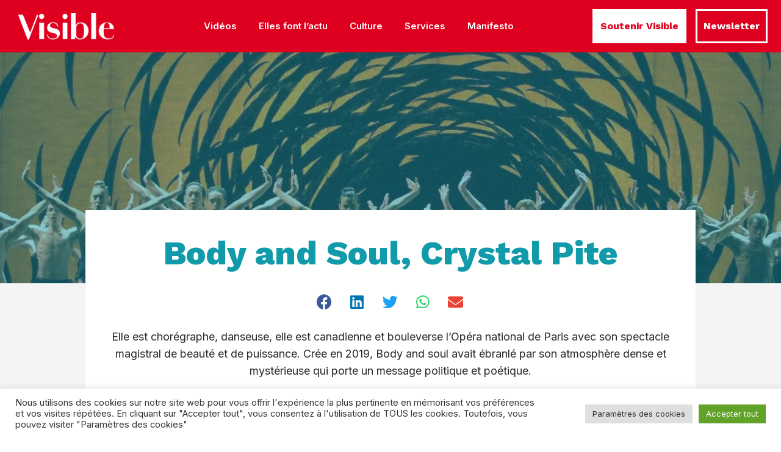

--- FILE ---
content_type: text/html; charset=UTF-8
request_url: https://visible-media.com/body-and-soul-crystal-pite/
body_size: 30357
content:
<!DOCTYPE html>
<html lang="fr-FR" class="no-js">

<head>
	<meta charset="UTF-8" />
	<meta http-equiv="X-UA-Compatible" content="IE=edge" />
	<meta name="viewport" content="width=device-width, initial-scale=1">

			<link rel="pingback" href="https://visible-media.com/xmlrpc.php" />
	
	<style id="vamtam-theme-options">:root {--vamtam-default-bg-color:#fff;
--vamtam-default-line-color:rgba( var( --vamtam-accent-color-7-rgb ), 1 );
--vamtam-small-padding:20px;
--vamtam-horizontal-padding:50px;
--vamtam-vertical-padding:30px;
--vamtam-horizontal-padding-large:60px;
--vamtam-vertical-padding-large:60px;
--vamtam-no-border-link:none;
--vamtam-border-radius:0px;
--vamtam-border-radius-oval:0px;
--vamtam-border-radius-small:0px;
--vamtam-overlay-color:#ffffff;
--vamtam-overlay-color-hc:#000000;
--vamtam-box-outer-padding:60px;
--vamtam-body-link-regular:#36348E;
--vamtam-body-link-visited:#36348E;
--vamtam-body-link-hover:#FFC53A;
--vamtam-body-link-active:#FFC53A;
--vamtam-input-border-radius:0px 0px 0px 0px;
--vamtam-btn-text-color:#36348E;
--vamtam-btn-hover-text-color:#36348E;
--vamtam-btn-bg-color:#00000000;
--vamtam-site-max-width:1260px;
--vamtam-primary-font-color:#292929;
--vamtam-h1-color:#FFFFFF;
--vamtam-h2-color:#292929;
--vamtam-h3-color:#292929;
--vamtam-h4-color:#292929;
--vamtam-h5-color:#292929;
--vamtam-h6-color:#292929;
--vamtam-accent-color-1:#36348E;
--vamtam-accent-color-1-hc:#FFFFFF;
--vamtam-accent-color-1-rgb:54,52,142;
--vamtam-accent-color-2:#FFC53A;
--vamtam-accent-color-2-hc:#000000;
--vamtam-accent-color-2-rgb:255,197,58;
--vamtam-accent-color-3:#CDD4FB;
--vamtam-accent-color-3-hc:#000000;
--vamtam-accent-color-3-rgb:205,212,251;
--vamtam-accent-color-4:#FAFAFA;
--vamtam-accent-color-4-hc:#000000;
--vamtam-accent-color-4-rgb:250,250,250;
--vamtam-accent-color-5:#FFFFFF;
--vamtam-accent-color-5-hc:#000000;
--vamtam-accent-color-5-rgb:255,255,255;
--vamtam-accent-color-6:#292929;
--vamtam-accent-color-6-hc:#FFFFFF;
--vamtam-accent-color-6-rgb:41,41,41;
--vamtam-accent-color-7:#B7D8EF;
--vamtam-accent-color-7-hc:#000000;
--vamtam-accent-color-7-rgb:183,216,239;
--vamtam-accent-color-8:#545454;
--vamtam-accent-color-8-hc:#FFFFFF;
--vamtam-accent-color-8-rgb:84,84,84;
--vamtam-sticky-header-bg-color:#36348E;
--vamtam-primary-font-font-family:'Inter';
--vamtam-primary-font-font-weight:400;
--vamtam-primary-font-font-size-desktop:18px;
--vamtam-primary-font-font-size-tablet:18px;
--vamtam-primary-font-font-size-phone:16px;
--vamtam-primary-font-line-height-desktop:1.6em;
--vamtam-primary-font-line-height-tablet:1.6em;
--vamtam-primary-font-line-height-phone:24px;
--vamtam-h1-font-family:'Work Sans';
--vamtam-h1-font-weight:800;
--vamtam-h1-font-size-desktop:55px;
--vamtam-h1-font-size-tablet:55px;
--vamtam-h1-font-size-phone:34px;
--vamtam-h1-line-height-desktop:1.1em;
--vamtam-h1-line-height-tablet:1.1em;
--vamtam-h1-line-height-phone:1.1em;
--vamtam-h2-font-family:'Work Sans';
--vamtam-h2-font-weight:700;
--vamtam-h2-font-size-desktop:50px;
--vamtam-h2-font-size-tablet:50px;
--vamtam-h2-font-size-phone:30px;
--vamtam-h2-line-height-desktop:1.2em;
--vamtam-h2-line-height-tablet:1.2em;
--vamtam-h2-line-height-phone:1.2em;
--vamtam-h3-font-family:'Work Sans';
--vamtam-h3-font-weight:700;
--vamtam-h3-font-size-desktop:36px;
--vamtam-h3-font-size-tablet:36px;
--vamtam-h3-font-size-phone:26px;
--vamtam-h3-line-height-desktop:1.2em;
--vamtam-h3-line-height-tablet:1.2em;
--vamtam-h3-line-height-phone:1.3em;
--vamtam-h4-font-family:'Work Sans';
--vamtam-h4-font-weight:800;
--vamtam-h4-font-size-desktop:26px;
--vamtam-h4-font-size-tablet:26px;
--vamtam-h4-font-size-phone:22px;
--vamtam-h4-line-height-desktop:1.2em;
--vamtam-h4-line-height-tablet:1.2em;
--vamtam-h4-line-height-phone:1.2em;
--vamtam-h5-font-family:'Work Sans';
--vamtam-h5-font-weight:600;
--vamtam-h5-font-size-desktop:24px;
--vamtam-h5-font-size-tablet:24px;
--vamtam-h5-font-size-phone:22px;
--vamtam-h5-line-height-desktop:1.2em;
--vamtam-h5-line-height-tablet:1.2em;
--vamtam-h5-line-height-phone:1.3em;
--vamtam-h6-font-family:'Inter';
--vamtam-h6-font-weight:500;
--vamtam-h6-transform:none;
--vamtam-h6-font-size-desktop:18px;
--vamtam-h6-font-size-tablet:18px;
--vamtam-h6-font-size-phone:18px;
--vamtam-h6-line-height-desktop:1.3em;
--vamtam-h6-line-height-tablet:1.3em;
--vamtam-h6-line-height-phone:1.3em;
--vamtam-loading-animation:url('https://visible-media.com/wp-content/themes/estudiar/vamtam/assets/images/loader-ring.gif');
}</style><meta name='robots' content='index, follow, max-image-preview:large, max-snippet:-1, max-video-preview:-1' />

<!-- Google Tag Manager for WordPress by gtm4wp.com -->

<!-- End Google Tag Manager for WordPress by gtm4wp.com -->
	<!-- This site is optimized with the Yoast SEO plugin v21.7 - https://yoast.com/wordpress/plugins/seo/ -->
	<title>Body and Soul, Crystal Pite - Visible media</title><link rel="preload" as="style" href="https://fonts.googleapis.com/css?family=Inter%3A100%2C100italic%2C200%2C200italic%2C300%2C300italic%2C400%2C400italic%2C500%2C500italic%2C600%2C600italic%2C700%2C700italic%2C800%2C800italic%2C900%2C900italic%7CWork%20Sans%3A100%2C100italic%2C200%2C200italic%2C300%2C300italic%2C400%2C400italic%2C500%2C500italic%2C600%2C600italic%2C700%2C700italic%2C800%2C800italic%2C900%2C900italic%7CRoboto%3A100%2C100italic%2C200%2C200italic%2C300%2C300italic%2C400%2C400italic%2C500%2C500italic%2C600%2C600italic%2C700%2C700italic%2C800%2C800italic%2C900%2C900italic&#038;display=swap" /><link rel="stylesheet" href="https://fonts.googleapis.com/css?family=Inter%3A100%2C100italic%2C200%2C200italic%2C300%2C300italic%2C400%2C400italic%2C500%2C500italic%2C600%2C600italic%2C700%2C700italic%2C800%2C800italic%2C900%2C900italic%7CWork%20Sans%3A100%2C100italic%2C200%2C200italic%2C300%2C300italic%2C400%2C400italic%2C500%2C500italic%2C600%2C600italic%2C700%2C700italic%2C800%2C800italic%2C900%2C900italic%7CRoboto%3A100%2C100italic%2C200%2C200italic%2C300%2C300italic%2C400%2C400italic%2C500%2C500italic%2C600%2C600italic%2C700%2C700italic%2C800%2C800italic%2C900%2C900italic&#038;display=swap" media="print" onload="this.media='all'" /><noscript><link rel="stylesheet" href="https://fonts.googleapis.com/css?family=Inter%3A100%2C100italic%2C200%2C200italic%2C300%2C300italic%2C400%2C400italic%2C500%2C500italic%2C600%2C600italic%2C700%2C700italic%2C800%2C800italic%2C900%2C900italic%7CWork%20Sans%3A100%2C100italic%2C200%2C200italic%2C300%2C300italic%2C400%2C400italic%2C500%2C500italic%2C600%2C600italic%2C700%2C700italic%2C800%2C800italic%2C900%2C900italic%7CRoboto%3A100%2C100italic%2C200%2C200italic%2C300%2C300italic%2C400%2C400italic%2C500%2C500italic%2C600%2C600italic%2C700%2C700italic%2C800%2C800italic%2C900%2C900italic&#038;display=swap" /></noscript>
	<link rel="canonical" href="https://visible-media.com/body-and-soul-crystal-pite/" />
	<meta property="og:locale" content="fr_FR" />
	<meta property="og:type" content="article" />
	<meta property="og:title" content="Body and Soul, Crystal Pite - Visible media" />
	<meta property="og:description" content="Elle est chorégraphe, danseuse, elle est canadienne et bouleverse l’Opéra national de Paris avec son spectacle magistral de beauté et de puissance. Crée en 2019, Body and soul avait ébranlé par son atmosphère dense et mystérieuse qui porte un message politique et poétique." />
	<meta property="og:url" content="https://visible-media.com/body-and-soul-crystal-pite/" />
	<meta property="og:site_name" content="Visible media" />
	<meta property="article:publisher" content="https://facebook.com/Visible.community/" />
	<meta property="article:published_time" content="2022-06-19T15:13:40+00:00" />
	<meta property="article:modified_time" content="2022-09-13T17:09:11+00:00" />
	<meta property="og:image" content="https://i0.wp.com/visible-media.com/wp-content/uploads/2022/06/KPite-0106-1920w.webp?fit=1420%2C1066&ssl=1" />
	<meta property="og:image:width" content="1420" />
	<meta property="og:image:height" content="1066" />
	<meta property="og:image:type" content="image/webp" />
	<meta name="author" content="Sophie" />
	<meta name="twitter:card" content="summary_large_image" />
	<meta name="twitter:creator" content="@Visible_media" />
	<meta name="twitter:site" content="@Visible_media" />
	<meta name="twitter:label1" content="Écrit par" />
	<meta name="twitter:data1" content="Sophie" />
	
	<!-- / Yoast SEO plugin. -->


<link rel='dns-prefetch' href='//stats.wp.com' />
<link rel='dns-prefetch' href='//i0.wp.com' />
<link rel='dns-prefetch' href='//c0.wp.com' />
<link href='https://fonts.gstatic.com' crossorigin rel='preconnect' />
<link rel="alternate" type="application/rss+xml" title="Visible media &raquo; Flux" href="https://visible-media.com/feed/" />
<link rel="alternate" type="application/rss+xml" title="Visible media &raquo; Flux des commentaires" href="https://visible-media.com/comments/feed/" />
<link rel="alternate" type="application/rss+xml" title="Visible media &raquo; Body and Soul, Crystal Pite Flux des commentaires" href="https://visible-media.com/body-and-soul-crystal-pite/feed/" />
		<!-- This site uses the Google Analytics by MonsterInsights plugin v9.11.1 - Using Analytics tracking - https://www.monsterinsights.com/ -->
							
			
							<!-- / Google Analytics by MonsterInsights -->
		<style type="text/css">
img.wp-smiley,
img.emoji {
	display: inline !important;
	border: none !important;
	box-shadow: none !important;
	height: 1em !important;
	width: 1em !important;
	margin: 0 0.07em !important;
	vertical-align: -0.1em !important;
	background: none !important;
	padding: 0 !important;
}
</style>
	<link data-minify="1" rel='stylesheet' id='premium-addons-css' href='https://visible-media.com/wp-content/cache/min/1/wp-content/plugins/premium-addons-for-elementor/assets/frontend/min-css/premium-addons.min.css?ver=1702663076' type='text/css' media='all' />
<link data-minify="1" rel='stylesheet' id='wp-block-library-css' href='https://visible-media.com/wp-content/cache/min/1/c/6.3.2/wp-includes/css/dist/block-library/style.min.css?ver=1702663090' type='text/css' media='all' />
<style id='wp-block-library-inline-css' type='text/css'>
.has-text-align-justify{text-align:justify;}
</style>
<link data-minify="1" rel='stylesheet' id='mediaelement-css' href='https://visible-media.com/wp-content/cache/min/1/c/6.3.2/wp-includes/js/mediaelement/mediaelementplayer-legacy.min.css?ver=1702663077' type='text/css' media='all' />
<link data-minify="1" rel='stylesheet' id='wp-mediaelement-css' href='https://visible-media.com/wp-content/cache/min/1/c/6.3.2/wp-includes/js/mediaelement/wp-mediaelement.min.css?ver=1702663077' type='text/css' media='all' />
<style id='classic-theme-styles-inline-css' type='text/css'>
/*! This file is auto-generated */
.wp-block-button__link{color:#fff;background-color:#32373c;border-radius:9999px;box-shadow:none;text-decoration:none;padding:calc(.667em + 2px) calc(1.333em + 2px);font-size:1.125em}.wp-block-file__button{background:#32373c;color:#fff;text-decoration:none}
</style>
<style id='global-styles-inline-css' type='text/css'>
body{--wp--preset--color--black: #000000;--wp--preset--color--cyan-bluish-gray: #abb8c3;--wp--preset--color--white: #ffffff;--wp--preset--color--pale-pink: #f78da7;--wp--preset--color--vivid-red: #cf2e2e;--wp--preset--color--luminous-vivid-orange: #ff6900;--wp--preset--color--luminous-vivid-amber: #fcb900;--wp--preset--color--light-green-cyan: #7bdcb5;--wp--preset--color--vivid-green-cyan: #00d084;--wp--preset--color--pale-cyan-blue: #8ed1fc;--wp--preset--color--vivid-cyan-blue: #0693e3;--wp--preset--color--vivid-purple: #9b51e0;--wp--preset--gradient--vivid-cyan-blue-to-vivid-purple: linear-gradient(135deg,rgba(6,147,227,1) 0%,rgb(155,81,224) 100%);--wp--preset--gradient--light-green-cyan-to-vivid-green-cyan: linear-gradient(135deg,rgb(122,220,180) 0%,rgb(0,208,130) 100%);--wp--preset--gradient--luminous-vivid-amber-to-luminous-vivid-orange: linear-gradient(135deg,rgba(252,185,0,1) 0%,rgba(255,105,0,1) 100%);--wp--preset--gradient--luminous-vivid-orange-to-vivid-red: linear-gradient(135deg,rgba(255,105,0,1) 0%,rgb(207,46,46) 100%);--wp--preset--gradient--very-light-gray-to-cyan-bluish-gray: linear-gradient(135deg,rgb(238,238,238) 0%,rgb(169,184,195) 100%);--wp--preset--gradient--cool-to-warm-spectrum: linear-gradient(135deg,rgb(74,234,220) 0%,rgb(151,120,209) 20%,rgb(207,42,186) 40%,rgb(238,44,130) 60%,rgb(251,105,98) 80%,rgb(254,248,76) 100%);--wp--preset--gradient--blush-light-purple: linear-gradient(135deg,rgb(255,206,236) 0%,rgb(152,150,240) 100%);--wp--preset--gradient--blush-bordeaux: linear-gradient(135deg,rgb(254,205,165) 0%,rgb(254,45,45) 50%,rgb(107,0,62) 100%);--wp--preset--gradient--luminous-dusk: linear-gradient(135deg,rgb(255,203,112) 0%,rgb(199,81,192) 50%,rgb(65,88,208) 100%);--wp--preset--gradient--pale-ocean: linear-gradient(135deg,rgb(255,245,203) 0%,rgb(182,227,212) 50%,rgb(51,167,181) 100%);--wp--preset--gradient--electric-grass: linear-gradient(135deg,rgb(202,248,128) 0%,rgb(113,206,126) 100%);--wp--preset--gradient--midnight: linear-gradient(135deg,rgb(2,3,129) 0%,rgb(40,116,252) 100%);--wp--preset--font-size--small: 13px;--wp--preset--font-size--medium: 20px;--wp--preset--font-size--large: 36px;--wp--preset--font-size--x-large: 42px;--wp--preset--spacing--20: 0.44rem;--wp--preset--spacing--30: 0.67rem;--wp--preset--spacing--40: 1rem;--wp--preset--spacing--50: 1.5rem;--wp--preset--spacing--60: 2.25rem;--wp--preset--spacing--70: 3.38rem;--wp--preset--spacing--80: 5.06rem;--wp--preset--shadow--natural: 6px 6px 9px rgba(0, 0, 0, 0.2);--wp--preset--shadow--deep: 12px 12px 50px rgba(0, 0, 0, 0.4);--wp--preset--shadow--sharp: 6px 6px 0px rgba(0, 0, 0, 0.2);--wp--preset--shadow--outlined: 6px 6px 0px -3px rgba(255, 255, 255, 1), 6px 6px rgba(0, 0, 0, 1);--wp--preset--shadow--crisp: 6px 6px 0px rgba(0, 0, 0, 1);}:where(.is-layout-flex){gap: 0.5em;}:where(.is-layout-grid){gap: 0.5em;}body .is-layout-flow > .alignleft{float: left;margin-inline-start: 0;margin-inline-end: 2em;}body .is-layout-flow > .alignright{float: right;margin-inline-start: 2em;margin-inline-end: 0;}body .is-layout-flow > .aligncenter{margin-left: auto !important;margin-right: auto !important;}body .is-layout-constrained > .alignleft{float: left;margin-inline-start: 0;margin-inline-end: 2em;}body .is-layout-constrained > .alignright{float: right;margin-inline-start: 2em;margin-inline-end: 0;}body .is-layout-constrained > .aligncenter{margin-left: auto !important;margin-right: auto !important;}body .is-layout-constrained > :where(:not(.alignleft):not(.alignright):not(.alignfull)){max-width: var(--wp--style--global--content-size);margin-left: auto !important;margin-right: auto !important;}body .is-layout-constrained > .alignwide{max-width: var(--wp--style--global--wide-size);}body .is-layout-flex{display: flex;}body .is-layout-flex{flex-wrap: wrap;align-items: center;}body .is-layout-flex > *{margin: 0;}body .is-layout-grid{display: grid;}body .is-layout-grid > *{margin: 0;}:where(.wp-block-columns.is-layout-flex){gap: 2em;}:where(.wp-block-columns.is-layout-grid){gap: 2em;}:where(.wp-block-post-template.is-layout-flex){gap: 1.25em;}:where(.wp-block-post-template.is-layout-grid){gap: 1.25em;}.has-black-color{color: var(--wp--preset--color--black) !important;}.has-cyan-bluish-gray-color{color: var(--wp--preset--color--cyan-bluish-gray) !important;}.has-white-color{color: var(--wp--preset--color--white) !important;}.has-pale-pink-color{color: var(--wp--preset--color--pale-pink) !important;}.has-vivid-red-color{color: var(--wp--preset--color--vivid-red) !important;}.has-luminous-vivid-orange-color{color: var(--wp--preset--color--luminous-vivid-orange) !important;}.has-luminous-vivid-amber-color{color: var(--wp--preset--color--luminous-vivid-amber) !important;}.has-light-green-cyan-color{color: var(--wp--preset--color--light-green-cyan) !important;}.has-vivid-green-cyan-color{color: var(--wp--preset--color--vivid-green-cyan) !important;}.has-pale-cyan-blue-color{color: var(--wp--preset--color--pale-cyan-blue) !important;}.has-vivid-cyan-blue-color{color: var(--wp--preset--color--vivid-cyan-blue) !important;}.has-vivid-purple-color{color: var(--wp--preset--color--vivid-purple) !important;}.has-black-background-color{background-color: var(--wp--preset--color--black) !important;}.has-cyan-bluish-gray-background-color{background-color: var(--wp--preset--color--cyan-bluish-gray) !important;}.has-white-background-color{background-color: var(--wp--preset--color--white) !important;}.has-pale-pink-background-color{background-color: var(--wp--preset--color--pale-pink) !important;}.has-vivid-red-background-color{background-color: var(--wp--preset--color--vivid-red) !important;}.has-luminous-vivid-orange-background-color{background-color: var(--wp--preset--color--luminous-vivid-orange) !important;}.has-luminous-vivid-amber-background-color{background-color: var(--wp--preset--color--luminous-vivid-amber) !important;}.has-light-green-cyan-background-color{background-color: var(--wp--preset--color--light-green-cyan) !important;}.has-vivid-green-cyan-background-color{background-color: var(--wp--preset--color--vivid-green-cyan) !important;}.has-pale-cyan-blue-background-color{background-color: var(--wp--preset--color--pale-cyan-blue) !important;}.has-vivid-cyan-blue-background-color{background-color: var(--wp--preset--color--vivid-cyan-blue) !important;}.has-vivid-purple-background-color{background-color: var(--wp--preset--color--vivid-purple) !important;}.has-black-border-color{border-color: var(--wp--preset--color--black) !important;}.has-cyan-bluish-gray-border-color{border-color: var(--wp--preset--color--cyan-bluish-gray) !important;}.has-white-border-color{border-color: var(--wp--preset--color--white) !important;}.has-pale-pink-border-color{border-color: var(--wp--preset--color--pale-pink) !important;}.has-vivid-red-border-color{border-color: var(--wp--preset--color--vivid-red) !important;}.has-luminous-vivid-orange-border-color{border-color: var(--wp--preset--color--luminous-vivid-orange) !important;}.has-luminous-vivid-amber-border-color{border-color: var(--wp--preset--color--luminous-vivid-amber) !important;}.has-light-green-cyan-border-color{border-color: var(--wp--preset--color--light-green-cyan) !important;}.has-vivid-green-cyan-border-color{border-color: var(--wp--preset--color--vivid-green-cyan) !important;}.has-pale-cyan-blue-border-color{border-color: var(--wp--preset--color--pale-cyan-blue) !important;}.has-vivid-cyan-blue-border-color{border-color: var(--wp--preset--color--vivid-cyan-blue) !important;}.has-vivid-purple-border-color{border-color: var(--wp--preset--color--vivid-purple) !important;}.has-vivid-cyan-blue-to-vivid-purple-gradient-background{background: var(--wp--preset--gradient--vivid-cyan-blue-to-vivid-purple) !important;}.has-light-green-cyan-to-vivid-green-cyan-gradient-background{background: var(--wp--preset--gradient--light-green-cyan-to-vivid-green-cyan) !important;}.has-luminous-vivid-amber-to-luminous-vivid-orange-gradient-background{background: var(--wp--preset--gradient--luminous-vivid-amber-to-luminous-vivid-orange) !important;}.has-luminous-vivid-orange-to-vivid-red-gradient-background{background: var(--wp--preset--gradient--luminous-vivid-orange-to-vivid-red) !important;}.has-very-light-gray-to-cyan-bluish-gray-gradient-background{background: var(--wp--preset--gradient--very-light-gray-to-cyan-bluish-gray) !important;}.has-cool-to-warm-spectrum-gradient-background{background: var(--wp--preset--gradient--cool-to-warm-spectrum) !important;}.has-blush-light-purple-gradient-background{background: var(--wp--preset--gradient--blush-light-purple) !important;}.has-blush-bordeaux-gradient-background{background: var(--wp--preset--gradient--blush-bordeaux) !important;}.has-luminous-dusk-gradient-background{background: var(--wp--preset--gradient--luminous-dusk) !important;}.has-pale-ocean-gradient-background{background: var(--wp--preset--gradient--pale-ocean) !important;}.has-electric-grass-gradient-background{background: var(--wp--preset--gradient--electric-grass) !important;}.has-midnight-gradient-background{background: var(--wp--preset--gradient--midnight) !important;}.has-small-font-size{font-size: var(--wp--preset--font-size--small) !important;}.has-medium-font-size{font-size: var(--wp--preset--font-size--medium) !important;}.has-large-font-size{font-size: var(--wp--preset--font-size--large) !important;}.has-x-large-font-size{font-size: var(--wp--preset--font-size--x-large) !important;}
.wp-block-navigation a:where(:not(.wp-element-button)){color: inherit;}
:where(.wp-block-post-template.is-layout-flex){gap: 1.25em;}:where(.wp-block-post-template.is-layout-grid){gap: 1.25em;}
:where(.wp-block-columns.is-layout-flex){gap: 2em;}:where(.wp-block-columns.is-layout-grid){gap: 2em;}
.wp-block-pullquote{font-size: 1.5em;line-height: 1.6;}
</style>
<link data-minify="1" rel='stylesheet' id='cookie-law-info-css' href='https://visible-media.com/wp-content/cache/min/1/wp-content/plugins/cookie-law-info/legacy/public/css/cookie-law-info-public.css?ver=1702663077' type='text/css' media='all' />
<link data-minify="1" rel='stylesheet' id='cookie-law-info-gdpr-css' href='https://visible-media.com/wp-content/cache/min/1/wp-content/plugins/cookie-law-info/legacy/public/css/cookie-law-info-gdpr.css?ver=1702663077' type='text/css' media='all' />
<link data-minify="1" rel='stylesheet' id='fvp-frontend-css' href='https://visible-media.com/wp-content/cache/min/1/wp-content/plugins/featured-video-plus/styles/frontend.css?ver=1702663077' type='text/css' media='all' />
<link data-minify="1" rel='stylesheet' id='elementor-icons-css' href='https://visible-media.com/wp-content/cache/min/1/wp-content/plugins/elementor/assets/lib/eicons/css/elementor-icons.min.css?ver=1702663077' type='text/css' media='all' />
<link rel='stylesheet' id='elementor-frontend-css' href='https://visible-media.com/wp-content/plugins/elementor/assets/css/frontend-lite.min.css?ver=3.18.2' type='text/css' media='all' />
<style id='elementor-frontend-inline-css' type='text/css'>
.elementor-988579 .elementor-element.elementor-element-6b3a5470:not(.elementor-motion-effects-element-type-background), .elementor-988579 .elementor-element.elementor-element-6b3a5470 > .elementor-motion-effects-container > .elementor-motion-effects-layer{background-image:url("https://i0.wp.com/visible-media.com/wp-content/uploads/2022/06/KPite-0106-1920w.webp?fit=1420%2C1066&ssl=1");}
</style>
<link rel='stylesheet' id='swiper-css' href='https://visible-media.com/wp-content/plugins/elementor/assets/lib/swiper/css/swiper.min.css?ver=5.3.6' type='text/css' media='all' />
<link rel='stylesheet' id='elementor-post-4-css' href='https://visible-media.com/wp-content/uploads/elementor/css/post-4.css?ver=1702663074' type='text/css' media='all' />
<link rel='stylesheet' id='elementor-pro-css' href='https://visible-media.com/wp-content/plugins/elementor-pro/assets/css/frontend-lite.min.css?ver=3.18.1' type='text/css' media='all' />
<link data-minify="1" rel='stylesheet' id='font-awesome-5-all-css' href='https://visible-media.com/wp-content/cache/min/1/wp-content/plugins/elementor/assets/lib/font-awesome/css/all.min.css?ver=1702663077' type='text/css' media='all' />
<link rel='stylesheet' id='font-awesome-4-shim-css' href='https://visible-media.com/wp-content/plugins/elementor/assets/lib/font-awesome/css/v4-shims.min.css?ver=3.18.2' type='text/css' media='all' />
<link rel='stylesheet' id='elementor-post-22087-css' href='https://visible-media.com/wp-content/uploads/elementor/css/post-22087.css?ver=1702663075' type='text/css' media='all' />
<link rel='stylesheet' id='elementor-post-7459-css' href='https://visible-media.com/wp-content/uploads/elementor/css/post-7459.css?ver=1702663075' type='text/css' media='all' />
<link rel='stylesheet' id='elementor-post-988579-css' href='https://visible-media.com/wp-content/uploads/elementor/css/post-988579.css?ver=1702663097' type='text/css' media='all' />
<link rel='stylesheet' id='elementor-post-988419-css' href='https://visible-media.com/wp-content/uploads/elementor/css/post-988419.css?ver=1702663075' type='text/css' media='all' />
<link data-minify="1" rel='stylesheet' id='jquery-lazyloadxt-spinner-css-css' href='https://visible-media.com/wp-content/cache/min/1/wp-content/plugins/a3-lazy-load/assets/css/jquery.lazyloadxt.spinner.css?ver=1702663077' type='text/css' media='all' />
<link rel='stylesheet' id='a3a3_lazy_load-css' href='//visible-media.com/wp-content/uploads/sass/a3_lazy_load.min.css?ver=1682687397' type='text/css' media='all' />
<link rel='stylesheet' id='eael-general-css' href='https://visible-media.com/wp-content/plugins/essential-addons-for-elementor-lite/assets/front-end/css/view/general.min.css?ver=5.9.1' type='text/css' media='all' />
<link data-minify="1" rel='stylesheet' id='vamtam-front-all-css' href='https://visible-media.com/wp-content/cache/min/1/wp-content/themes/estudiar/vamtam/assets/css/dist/all.css?ver=1702663077' type='text/css' media='all' />
<style id='vamtam-front-all-inline-css' type='text/css'>

			@font-face {
				font-family: 'icomoon';
				src: url(https://visible-media.com/wp-content/themes/estudiar/vamtam/assets/fonts/icons/icomoon.woff2) format('woff2'),
					 url( https://visible-media.com/wp-content/themes/estudiar/vamtam/assets/fonts/icons/icomoon.woff) format('woff'),
					 url(https://visible-media.com/wp-content/themes/estudiar/vamtam/assets/fonts/icons/icomoon.ttf) format('ttf');
				font-weight: normal;
				font-style: normal;
				font-display: swap;
			}
		
				@font-face {
					font-family: 'vamtam-theme';
					src: url(https://visible-media.com/wp-content/themes/estudiar/vamtam/assets/fonts/theme-icons/theme-icons.woff2) format('woff2'),
						url(https://visible-media.com/wp-content/themes/estudiar/vamtam/assets/fonts/theme-icons/theme-icons.woff) format('woff');
					font-weight: normal;
					font-style: normal;
					font-display: swap;
				}
			
@font-face {
	font-family: 'Nexa';
	font-style: normal;
	font-weight: 300;
	font-display: auto;
	src: url('https://estudiar.vamtam.com/wp-content/uploads/2020/05/NexaText-Light.eot');
	src: url('https://estudiar.vamtam.com/wp-content/uploads/2020/05/NexaText-Light.eot?#iefix') format('embedded-opentype'),
		url('https://estudiar.vamtam.com/wp-content/uploads/2020/05/NexaTextDemo-Light.woff2') format('woff2'),
		url('https://estudiar.vamtam.com/wp-content/uploads/2020/05/NexaTextDemo-Light.woff') format('woff'),
		url('https://estudiar.vamtam.com/wp-content/uploads/2020/05/NexaTextDemo-Light.ttf') format('truetype'),
		url('https://estudiar.vamtam.com/wp-content/uploads/2020/05/NexaTextDemo-Light.svg#Nexa') format('svg');
}
@font-face {
	font-family: 'Nexa';
	font-style: normal;
	font-weight: bold;
	font-display: auto;
	src: url('https://estudiar.vamtam.com/wp-content/uploads/2020/05/NexaTextDemo-Bold.eot');
	src: url('https://estudiar.vamtam.com/wp-content/uploads/2020/05/NexaTextDemo-Bold.eot?#iefix') format('embedded-opentype'),
		url('https://estudiar.vamtam.com/wp-content/uploads/2020/05/NexaTextDemo-Bold.woff2') format('woff2'),
		url('https://estudiar.vamtam.com/wp-content/uploads/2020/05/NexaTextDemo-Bold.woff') format('woff'),
		url('https://estudiar.vamtam.com/wp-content/uploads/2020/05/NexaTextDemo-Bold.ttf') format('truetype'),
		url('https://estudiar.vamtam.com/wp-content/uploads/2020/05/NexaTextDemo-Bold.svg#Nexa') format('svg');
}
@font-face {
	font-family: 'Jomolhari';
	font-style: normal;
	font-weight: normal;
	font-display: auto;
	src: url('https://estudiar.vamtam.com/wp-content/uploads/2020/03/Jomolhari-Regular.eot');
	src: url('https://estudiar.vamtam.com/wp-content/uploads/2020/03/Jomolhari-Regular.eot?#iefix') format('embedded-opentype'),
		url('https://estudiar.vamtam.com/wp-content/uploads/2020/03/Jomolhari-Regular.woff2') format('woff2'),
		url('https://estudiar.vamtam.com/wp-content/uploads/2020/03/Jomolhari-Regular.woff') format('woff'),
		url('https://estudiar.vamtam.com/wp-content/uploads/2020/03/Jomolhari-Regular.ttf') format('truetype'),
		url('https://estudiar.vamtam.com/wp-content/uploads/2020/03/Jomolhari-Regular.svg#Jomolhari') format('svg');
}


.vamtam-box-outer-padding,
.limit-wrapper,
.header-padding {
	padding-left: 0;
	padding-right: 0;
}

.vamtam-box-outer-padding .vamtam-box-outer-padding,
.limit-wrapper .limit-wrapper,
.elementor .limit-wrapper {
	padding-left: 0;
	padding-right: 0;
	margin-left: 0;
	margin-right: 0;
}

@media ( min-width: 1026px ) and ( max-width: 1260px ) {
	.vamtam-box-outer-padding,
	.limit-wrapper,
	.header-padding {
		padding-left: 40px;
		padding-right: 40px;
	}
}

@media ( max-width: 1025px ) {
	.vamtam-box-outer-padding,
	.limit-wrapper,
	.header-padding {
		padding-left: 30px;
		padding-right: 30px;
	}
}

@media ( max-width: 768px ) {
	.vamtam-box-outer-padding,
	.limit-wrapper,
	.header-padding {
		padding-left: 20px;
		padding-right: 20px;
	}
}


</style>
<link rel='stylesheet' id='vamtam-theme-layout-max-low-css' href='https://visible-media.com/wp-content/themes/estudiar/vamtam/assets/css/dist/responsive/layout-max-low.css?ver=1666788093' type='text/css' media='(min-width: 1025px) and (max-width: 1260px)' />
<link rel='stylesheet' id='vamtam-theme-layout-max-css' href='https://visible-media.com/wp-content/themes/estudiar/vamtam/assets/css/dist/responsive/layout-max.css?ver=1666788093' type='text/css' media='(min-width: 1025px)' />
<link rel='stylesheet' id='vamtam-theme-layout-below-max-css' href='https://visible-media.com/wp-content/themes/estudiar/vamtam/assets/css/dist/responsive/layout-below-max.css?ver=1666788093' type='text/css' media='(max-width: 1024px)' />
<link rel='stylesheet' id='vamtam-theme-layout-small-css' href='https://visible-media.com/wp-content/themes/estudiar/vamtam/assets/css/dist/responsive/layout-small.css?ver=1666788093' type='text/css' media='(max-width: 767px)' />

<link rel='stylesheet' id='elementor-icons-shared-0-css' href='https://visible-media.com/wp-content/plugins/elementor/assets/lib/font-awesome/css/fontawesome.min.css?ver=5.15.3' type='text/css' media='all' />
<link data-minify="1" rel='stylesheet' id='elementor-icons-fa-solid-css' href='https://visible-media.com/wp-content/cache/min/1/wp-content/plugins/elementor/assets/lib/font-awesome/css/solid.min.css?ver=1702663077' type='text/css' media='all' />
<link data-minify="1" rel='stylesheet' id='elementor-icons-fa-brands-css' href='https://visible-media.com/wp-content/cache/min/1/wp-content/plugins/elementor/assets/lib/font-awesome/css/brands.min.css?ver=1702663077' type='text/css' media='all' />
<link data-minify="1" rel='stylesheet' id='jetpack_css-css' href='https://visible-media.com/wp-content/cache/min/1/p/jetpack/12.9/css/jetpack.css?ver=1702663077' type='text/css' media='all' />
<link rel="preconnect" href="https://fonts.gstatic.com/" crossorigin>
















<link rel="https://api.w.org/" href="https://visible-media.com/wp-json/" /><link rel="alternate" type="application/json" href="https://visible-media.com/wp-json/wp/v2/posts/989975" /><link rel="EditURI" type="application/rsd+xml" title="RSD" href="https://visible-media.com/xmlrpc.php?rsd" />
<meta name="generator" content="WordPress 6.3.2" />
<link rel='shortlink' href='https://visible-media.com/?p=989975' />
<link rel="alternate" type="application/json+oembed" href="https://visible-media.com/wp-json/oembed/1.0/embed?url=https%3A%2F%2Fvisible-media.com%2Fbody-and-soul-crystal-pite%2F" />
<link rel="alternate" type="text/xml+oembed" href="https://visible-media.com/wp-json/oembed/1.0/embed?url=https%3A%2F%2Fvisible-media.com%2Fbody-and-soul-crystal-pite%2F&#038;format=xml" />
<!-- start Simple Custom CSS and JS -->
<style type="text/css">
.elementor-widget-video .elementor-wrapper iframe {
	height: none !important;
}</style>
<!-- end Simple Custom CSS and JS -->
<!-- start Simple Custom CSS and JS -->
<meta name="facebook-domain-verification" content="ofefo17as5hqdvpflo7bu7wushw5tf" /> <!-- end Simple Custom CSS and JS -->
	<style>img#wpstats{display:none}</style>
		
<!-- Google Tag Manager for WordPress by gtm4wp.com -->
<!-- GTM Container placement set to automatic -->


<!-- End Google Tag Manager -->
<!-- End Google Tag Manager for WordPress by gtm4wp.com --><meta name="generator" content="Elementor 3.18.2; features: e_dom_optimization, e_optimized_assets_loading, e_optimized_css_loading, additional_custom_breakpoints, block_editor_assets_optimize, e_image_loading_optimization; settings: css_print_method-external, google_font-enabled, font_display-auto">
<link rel="icon" href="https://i0.wp.com/visible-media.com/wp-content/uploads/2020/02/monogramme-Visible_.png?fit=32%2C32&#038;ssl=1" sizes="32x32" />
<link rel="icon" href="https://i0.wp.com/visible-media.com/wp-content/uploads/2020/02/monogramme-Visible_.png?fit=192%2C192&#038;ssl=1" sizes="192x192" />
<link rel="apple-touch-icon" href="https://i0.wp.com/visible-media.com/wp-content/uploads/2020/02/monogramme-Visible_.png?fit=180%2C180&#038;ssl=1" />
<meta name="msapplication-TileImage" content="https://i0.wp.com/visible-media.com/wp-content/uploads/2020/02/monogramme-Visible_.png?fit=270%2C270&#038;ssl=1" />
		<style type="text/css" id="wp-custom-css">
			.vamtam-sticky-header.vamtam-sticky-header--fixed-shown.vamtam-sticky-header--transparent-header {
    background-color: #DE011E!important;
}	
	
	.elementor-widget-container h4:nth-child(3){
		color: #C7C7C7;
		font-size: 18px;
		font-weight: 400
	}		</style>
		<noscript><style id="rocket-lazyload-nojs-css">.rll-youtube-player, [data-lazy-src]{display:none !important;}</style></noscript><style id="wpforms-css-vars-root">
				:root {
					--wpforms-field-border-radius: 3px;
--wpforms-field-background-color: #ffffff;
--wpforms-field-border-color: rgba( 0, 0, 0, 0.25 );
--wpforms-field-text-color: rgba( 0, 0, 0, 0.7 );
--wpforms-label-color: rgba( 0, 0, 0, 0.85 );
--wpforms-label-sublabel-color: rgba( 0, 0, 0, 0.55 );
--wpforms-label-error-color: #d63637;
--wpforms-button-border-radius: 3px;
--wpforms-button-background-color: #066aab;
--wpforms-button-text-color: #ffffff;
--wpforms-field-size-input-height: 43px;
--wpforms-field-size-input-spacing: 15px;
--wpforms-field-size-font-size: 16px;
--wpforms-field-size-line-height: 19px;
--wpforms-field-size-padding-h: 14px;
--wpforms-field-size-checkbox-size: 16px;
--wpforms-field-size-sublabel-spacing: 5px;
--wpforms-field-size-icon-size: 1;
--wpforms-label-size-font-size: 16px;
--wpforms-label-size-line-height: 19px;
--wpforms-label-size-sublabel-font-size: 14px;
--wpforms-label-size-sublabel-line-height: 17px;
--wpforms-button-size-font-size: 17px;
--wpforms-button-size-height: 41px;
--wpforms-button-size-padding-h: 15px;
--wpforms-button-size-margin-top: 10px;

				}
			</style></head>
<body data-rsssl=1 class="post-template-default single single-post postid-989975 single-format-standard wp-custom-logo wp-embed-responsive full header-layout-logo-menu has-page-header no-middle-header responsive-layout has-post-thumbnail single-post-one-column has-blocks vamtam-limited-layout elementor-active elementor-pro-active vamtam-wc-cart-empty wc-product-gallery-zoom-active wc-product-gallery-lightbox-active wc-product-gallery-slider-active layout-full elementor-default elementor-template-full-width elementor-kit-4 elementor-page-988579">
	<div id="top"></div>
	
<!-- GTM Container placement set to automatic -->
<!-- Google Tag Manager (noscript) -->
				<noscript><iframe src="https://www.googletagmanager.com/ns.html?id=GTM-N373CWG" height="0" width="0" style="display:none;visibility:hidden" aria-hidden="true"></iframe></noscript>
<!-- End Google Tag Manager (noscript) -->
			<div data-elementor-type="header" data-elementor-id="22087" class="elementor elementor-22087 elementor-location-header" data-elementor-post-type="elementor_library">
								<section class="elementor-section elementor-top-section elementor-element elementor-element-61c629f elementor-hidden-tablet elementor-hidden-phone elementor-section-height-min-height elementor-section-items-stretch elementor-section-content-middle animated-fast elementor-section-stretched elementor-section-boxed elementor-section-height-default elementor-invisible" data-id="61c629f" data-element_type="section" data-settings="{&quot;sticky&quot;:&quot;top&quot;,&quot;sticky_on&quot;:[&quot;desktop&quot;],&quot;animation&quot;:&quot;slideInDown&quot;,&quot;animation_delay&quot;:250,&quot;stretch_section&quot;:&quot;section-stretched&quot;,&quot;sticky_effects_offset&quot;:150,&quot;background_background&quot;:&quot;classic&quot;,&quot;sticky_offset&quot;:0}">
						<div class="elementor-container elementor-column-gap-default">
					<div class="elementor-column elementor-col-25 elementor-top-column elementor-element elementor-element-2be9ba5" data-id="2be9ba5" data-element_type="column">
			<div class="elementor-widget-wrap elementor-element-populated">
								<div class="elementor-element elementor-element-e627695 elementor-widget elementor-widget-theme-site-logo elementor-widget-image" data-id="e627695" data-element_type="widget" data-settings="{&quot;_animation&quot;:&quot;none&quot;}" data-widget_type="theme-site-logo.default">
				<div class="elementor-widget-container">
			<style>/*! elementor - v3.18.0 - 08-12-2023 */
.elementor-widget-image{text-align:center}.elementor-widget-image a{display:inline-block}.elementor-widget-image a img[src$=".svg"]{width:48px}.elementor-widget-image img{vertical-align:middle;display:inline-block}</style>								<a href="https://visible-media.com">
			<img width="1920" height="527" src="data:image/svg+xml,%3Csvg%20xmlns='http://www.w3.org/2000/svg'%20viewBox='0%200%201920%20527'%3E%3C/svg%3E" class="attachment-full size-full wp-image-987735" alt="" data-lazy-srcset="https://i0.wp.com/visible-media.com/wp-content/uploads/2022/05/Visiblelettrageblanc-1920w.png?w=1920&amp;ssl=1 1920w, https://i0.wp.com/visible-media.com/wp-content/uploads/2022/05/Visiblelettrageblanc-1920w.png?resize=300%2C82&amp;ssl=1 300w, https://i0.wp.com/visible-media.com/wp-content/uploads/2022/05/Visiblelettrageblanc-1920w.png?resize=1024%2C281&amp;ssl=1 1024w, https://i0.wp.com/visible-media.com/wp-content/uploads/2022/05/Visiblelettrageblanc-1920w.png?resize=768%2C211&amp;ssl=1 768w, https://i0.wp.com/visible-media.com/wp-content/uploads/2022/05/Visiblelettrageblanc-1920w.png?resize=1536%2C422&amp;ssl=1 1536w" data-lazy-sizes="(max-width: 1920px) 100vw, 1920px" data-lazy-src="https://i0.wp.com/visible-media.com/wp-content/uploads/2022/05/Visiblelettrageblanc-1920w.png?fit=1920%2C527&amp;ssl=1" /><noscript><img width="1920" height="527" src="https://i0.wp.com/visible-media.com/wp-content/uploads/2022/05/Visiblelettrageblanc-1920w.png?fit=1920%2C527&amp;ssl=1" class="attachment-full size-full wp-image-987735" alt="" srcset="https://i0.wp.com/visible-media.com/wp-content/uploads/2022/05/Visiblelettrageblanc-1920w.png?w=1920&amp;ssl=1 1920w, https://i0.wp.com/visible-media.com/wp-content/uploads/2022/05/Visiblelettrageblanc-1920w.png?resize=300%2C82&amp;ssl=1 300w, https://i0.wp.com/visible-media.com/wp-content/uploads/2022/05/Visiblelettrageblanc-1920w.png?resize=1024%2C281&amp;ssl=1 1024w, https://i0.wp.com/visible-media.com/wp-content/uploads/2022/05/Visiblelettrageblanc-1920w.png?resize=768%2C211&amp;ssl=1 768w, https://i0.wp.com/visible-media.com/wp-content/uploads/2022/05/Visiblelettrageblanc-1920w.png?resize=1536%2C422&amp;ssl=1 1536w" sizes="(max-width: 1920px) 100vw, 1920px" /></noscript>				</a>
											</div>
				</div>
					</div>
		</div>
				<div class="elementor-column elementor-col-25 elementor-top-column elementor-element elementor-element-4f08a50 animated-fast" data-id="4f08a50" data-element_type="column" data-settings="{&quot;animation&quot;:&quot;none&quot;,&quot;animation_delay&quot;:1000}">
			<div class="elementor-widget-wrap elementor-element-populated">
								<div class="elementor-element elementor-element-3f3a352 elementor-widget__width-auto elementor-widget-tablet__width-initial elementor-hidden-tablet elementor-hidden-phone elementor-nav-menu__align-left elementor-nav-menu--dropdown-tablet elementor-nav-menu__text-align-aside elementor-nav-menu--toggle elementor-nav-menu--burger elementor-widget elementor-widget-nav-menu" data-id="3f3a352" data-element_type="widget" data-settings="{&quot;submenu_icon&quot;:{&quot;value&quot;:&quot;&lt;i class=\&quot;fas fa-chevron-down\&quot;&gt;&lt;\/i&gt;&quot;,&quot;library&quot;:&quot;fa-solid&quot;},&quot;layout&quot;:&quot;horizontal&quot;,&quot;toggle&quot;:&quot;burger&quot;}" data-widget_type="nav-menu.default">
				<div class="elementor-widget-container">
			<link rel="stylesheet" href="https://visible-media.com/wp-content/plugins/elementor-pro/assets/css/widget-nav-menu.min.css">			<nav class="elementor-nav-menu--main elementor-nav-menu__container elementor-nav-menu--layout-horizontal e--pointer-background e--animation-fade">
				<ul id="menu-1-3f3a352" class="elementor-nav-menu"><li class="menu-item menu-item-type-post_type menu-item-object-page menu-item-988282"><a href="https://visible-media.com/videos/" class="elementor-item">Vidéos</a></li>
<li class="menu-item menu-item-type-post_type menu-item-object-page menu-item-988272"><a href="https://visible-media.com/elles-font-lactu/" class="elementor-item">Elles font l’actu</a></li>
<li class="menu-item menu-item-type-post_type menu-item-object-page menu-item-988288"><a href="https://visible-media.com/loeil-de-visible/" class="elementor-item">Culture</a></li>
<li class="menu-item menu-item-type-post_type menu-item-object-post menu-item-994407"><a href="https://visible-media.com/comment-travailler-ensemble/" class="elementor-item">Services</a></li>
<li class="menu-item menu-item-type-post_type menu-item-object-page menu-item-992449"><a href="https://visible-media.com/manifesto/" class="elementor-item">Manifesto</a></li>
</ul>			</nav>
					<div class="elementor-menu-toggle" role="button" tabindex="0" aria-label="Permuter le menu" aria-expanded="false">
			<i aria-hidden="true" role="presentation" class="elementor-menu-toggle__icon--open eicon-menu-bar"></i><i aria-hidden="true" role="presentation" class="elementor-menu-toggle__icon--close eicon-close"></i>			<span class="elementor-screen-only">Menu</span>
		</div>
					<nav class="elementor-nav-menu--dropdown elementor-nav-menu__container" aria-hidden="true">
				<ul id="menu-2-3f3a352" class="elementor-nav-menu"><li class="menu-item menu-item-type-post_type menu-item-object-page menu-item-988282"><a href="https://visible-media.com/videos/" class="elementor-item" tabindex="-1">Vidéos</a></li>
<li class="menu-item menu-item-type-post_type menu-item-object-page menu-item-988272"><a href="https://visible-media.com/elles-font-lactu/" class="elementor-item" tabindex="-1">Elles font l’actu</a></li>
<li class="menu-item menu-item-type-post_type menu-item-object-page menu-item-988288"><a href="https://visible-media.com/loeil-de-visible/" class="elementor-item" tabindex="-1">Culture</a></li>
<li class="menu-item menu-item-type-post_type menu-item-object-post menu-item-994407"><a href="https://visible-media.com/comment-travailler-ensemble/" class="elementor-item" tabindex="-1">Services</a></li>
<li class="menu-item menu-item-type-post_type menu-item-object-page menu-item-992449"><a href="https://visible-media.com/manifesto/" class="elementor-item" tabindex="-1">Manifesto</a></li>
</ul>			</nav>
				</div>
				</div>
					</div>
		</div>
				<div class="elementor-column elementor-col-25 elementor-top-column elementor-element elementor-element-e52ab4d" data-id="e52ab4d" data-element_type="column">
			<div class="elementor-widget-wrap elementor-element-populated">
								<div class="elementor-element elementor-element-c70598a elementor-align-right animated-slow elementor-invisible elementor-widget elementor-widget-button" data-id="c70598a" data-element_type="widget" data-settings="{&quot;_animation&quot;:&quot;bounceInDown&quot;,&quot;_animation_delay&quot;:500}" data-widget_type="button.default">
				<div class="elementor-widget-container">
					<div class="elementor-button-wrapper">
			<a class="elementor-button elementor-button-link elementor-size-sm elementor-animation-shrink" href="https://visible-media.com/nous-soutenir/">
						<span class="elementor-button-content-wrapper">
						<span class="elementor-button-text">Soutenir Visible</span>
		</span>
					</a>
		</div>
				</div>
				</div>
					</div>
		</div>
				<div class="elementor-column elementor-col-25 elementor-top-column elementor-element elementor-element-8e9ee13" data-id="8e9ee13" data-element_type="column">
			<div class="elementor-widget-wrap elementor-element-populated">
								<div class="elementor-element elementor-element-ade22b8 elementor-align-left elementor-widget elementor-widget-button" data-id="ade22b8" data-element_type="widget" data-widget_type="button.default">
				<div class="elementor-widget-container">
					<div class="elementor-button-wrapper">
			<a class="elementor-button elementor-button-link elementor-size-sm elementor-animation-shrink" href="#elementor-action%3Aaction%3Dpopup%3Aopen%26settings%3DeyJpZCI6Ijk4ODQxOSIsInRvZ2dsZSI6ZmFsc2V9">
						<span class="elementor-button-content-wrapper">
						<span class="elementor-button-text">Newsletter</span>
		</span>
					</a>
		</div>
				</div>
				</div>
					</div>
		</div>
							</div>
		</section>
				<section class="elementor-section elementor-top-section elementor-element elementor-element-851ea7e elementor-section-full_width elementor-hidden-desktop elementor-section-height-default elementor-section-height-default" data-id="851ea7e" data-element_type="section" data-settings="{&quot;sticky&quot;:&quot;top&quot;,&quot;sticky_on&quot;:[&quot;tablet&quot;,&quot;mobile&quot;],&quot;background_background&quot;:&quot;classic&quot;,&quot;sticky_offset&quot;:0,&quot;sticky_effects_offset&quot;:0}">
						<div class="elementor-container elementor-column-gap-default">
					<div class="elementor-column elementor-col-33 elementor-top-column elementor-element elementor-element-1bb4047" data-id="1bb4047" data-element_type="column">
			<div class="elementor-widget-wrap elementor-element-populated">
								<div class="elementor-element elementor-element-415cc8c elementor-widget elementor-widget-theme-site-logo elementor-widget-image" data-id="415cc8c" data-element_type="widget" data-settings="{&quot;_animation&quot;:&quot;none&quot;}" data-widget_type="theme-site-logo.default">
				<div class="elementor-widget-container">
											<a href="https://visible-media.com">
			<img width="1920" height="527" src="data:image/svg+xml,%3Csvg%20xmlns='http://www.w3.org/2000/svg'%20viewBox='0%200%201920%20527'%3E%3C/svg%3E" class="attachment-full size-full wp-image-987735" alt="" data-lazy-srcset="https://i0.wp.com/visible-media.com/wp-content/uploads/2022/05/Visiblelettrageblanc-1920w.png?w=1920&amp;ssl=1 1920w, https://i0.wp.com/visible-media.com/wp-content/uploads/2022/05/Visiblelettrageblanc-1920w.png?resize=300%2C82&amp;ssl=1 300w, https://i0.wp.com/visible-media.com/wp-content/uploads/2022/05/Visiblelettrageblanc-1920w.png?resize=1024%2C281&amp;ssl=1 1024w, https://i0.wp.com/visible-media.com/wp-content/uploads/2022/05/Visiblelettrageblanc-1920w.png?resize=768%2C211&amp;ssl=1 768w, https://i0.wp.com/visible-media.com/wp-content/uploads/2022/05/Visiblelettrageblanc-1920w.png?resize=1536%2C422&amp;ssl=1 1536w" data-lazy-sizes="(max-width: 1920px) 100vw, 1920px" data-lazy-src="https://i0.wp.com/visible-media.com/wp-content/uploads/2022/05/Visiblelettrageblanc-1920w.png?fit=1920%2C527&amp;ssl=1" /><noscript><img width="1920" height="527" src="https://i0.wp.com/visible-media.com/wp-content/uploads/2022/05/Visiblelettrageblanc-1920w.png?fit=1920%2C527&amp;ssl=1" class="attachment-full size-full wp-image-987735" alt="" srcset="https://i0.wp.com/visible-media.com/wp-content/uploads/2022/05/Visiblelettrageblanc-1920w.png?w=1920&amp;ssl=1 1920w, https://i0.wp.com/visible-media.com/wp-content/uploads/2022/05/Visiblelettrageblanc-1920w.png?resize=300%2C82&amp;ssl=1 300w, https://i0.wp.com/visible-media.com/wp-content/uploads/2022/05/Visiblelettrageblanc-1920w.png?resize=1024%2C281&amp;ssl=1 1024w, https://i0.wp.com/visible-media.com/wp-content/uploads/2022/05/Visiblelettrageblanc-1920w.png?resize=768%2C211&amp;ssl=1 768w, https://i0.wp.com/visible-media.com/wp-content/uploads/2022/05/Visiblelettrageblanc-1920w.png?resize=1536%2C422&amp;ssl=1 1536w" sizes="(max-width: 1920px) 100vw, 1920px" /></noscript>				</a>
											</div>
				</div>
					</div>
		</div>
				<div class="elementor-column elementor-col-33 elementor-top-column elementor-element elementor-element-21b2bcf" data-id="21b2bcf" data-element_type="column">
			<div class="elementor-widget-wrap">
									</div>
		</div>
				<div class="elementor-column elementor-col-33 elementor-top-column elementor-element elementor-element-24c1915" data-id="24c1915" data-element_type="column">
			<div class="elementor-widget-wrap elementor-element-populated">
								<div class="elementor-element elementor-element-9d01c4e elementor-nav-menu--stretch elementor-widget-mobile__width-auto vamtam-popup-toggle  elementor-nav-menu__text-align-aside elementor-nav-menu--toggle elementor-nav-menu--burger elementor-widget elementor-widget-nav-menu" data-id="9d01c4e" data-element_type="widget" data-settings="{&quot;layout&quot;:&quot;dropdown&quot;,&quot;full_width&quot;:&quot;stretch&quot;,&quot;submenu_icon&quot;:{&quot;value&quot;:&quot;&lt;i class=\&quot;fas fa-chevron-down\&quot;&gt;&lt;\/i&gt;&quot;,&quot;library&quot;:&quot;fa-solid&quot;},&quot;toggle&quot;:&quot;burger&quot;}" data-widget_type="nav-menu.default">
				<div class="elementor-widget-container">
					<div class="elementor-menu-toggle" role="button" tabindex="0" aria-label="Permuter le menu" aria-expanded="false">
			<i aria-hidden="true" role="presentation" class="elementor-menu-toggle__icon--open eicon-menu-bar"></i><i aria-hidden="true" role="presentation" class="elementor-menu-toggle__icon--close eicon-close"></i>			<span class="elementor-screen-only">Menu</span>
		</div>
					<nav class="elementor-nav-menu--dropdown elementor-nav-menu__container" aria-hidden="true">
				<ul id="menu-2-9d01c4e" class="elementor-nav-menu"><li class="menu-item menu-item-type-post_type menu-item-object-page menu-item-990583"><a href="https://visible-media.com/videos/" class="elementor-item" tabindex="-1">Vidéos</a></li>
<li class="menu-item menu-item-type-post_type menu-item-object-page menu-item-990584"><a href="https://visible-media.com/elles-font-lactu/" class="elementor-item" tabindex="-1">Elles font l’actu</a></li>
<li class="menu-item menu-item-type-post_type menu-item-object-page menu-item-990585"><a href="https://visible-media.com/loeil-de-visible/" class="elementor-item" tabindex="-1">L’oeil de visible</a></li>
<li class="menu-item menu-item-type-post_type menu-item-object-post menu-item-994408"><a href="https://visible-media.com/comment-travailler-ensemble/" class="elementor-item" tabindex="-1">Services</a></li>
<li class="menu-item menu-item-type-post_type menu-item-object-page menu-item-992498"><a href="https://visible-media.com/manifesto/" class="elementor-item" tabindex="-1">Manifesto</a></li>
<li class="menu-item menu-item-type-post_type menu-item-object-page menu-item-990588"><a href="https://visible-media.com/nous-soutenir/" class="elementor-item" tabindex="-1">Soutenir Visible</a></li>
<li class="menu-item menu-item-type-custom menu-item-object-custom menu-item-home menu-item-990589"><a href="https://visible-media.com/#elementor-action%3Aaction%3Dpopup%3Aopen%26settings%3DeyJpZCI6Ijk4ODQxOSIsInRvZ2dsZSI6ZmFsc2V9" class="elementor-item elementor-item-anchor" tabindex="-1">Newsletter</a></li>
</ul>			</nav>
				</div>
				</div>
					</div>
		</div>
							</div>
		</section>
						</div>
		
	<div id="page" class="main-container">
		<div id="main-content">
			
						<div id="main" role="main" class="vamtam-main layout-full" >
				
						<div data-elementor-type="single-post" data-elementor-id="988579" class="elementor elementor-988579 elementor-location-single post-989975 post type-post status-publish format-standard has-post-thumbnail hentry category-danse category-loeil-de-visible" data-elementor-post-type="elementor_library">
								<section class="elementor-section elementor-top-section elementor-element elementor-element-6b3a5470 elementor-section-height-min-height elementor-section-boxed elementor-section-height-default elementor-section-items-middle" data-id="6b3a5470" data-element_type="section" data-settings="{&quot;background_background&quot;:&quot;classic&quot;}">
							<div class="elementor-background-overlay"></div>
							<div class="elementor-container elementor-column-gap-default">
					<div class="elementor-column elementor-col-100 elementor-top-column elementor-element elementor-element-6cbc4d9f" data-id="6cbc4d9f" data-element_type="column" data-settings="{&quot;background_background&quot;:&quot;classic&quot;}">
			<div class="elementor-widget-wrap">
									</div>
		</div>
							</div>
		</section>
				<section class="elementor-section elementor-top-section elementor-element elementor-element-55cd0b9 elementor-section-boxed elementor-section-height-default elementor-section-height-default" data-id="55cd0b9" data-element_type="section">
						<div class="elementor-container elementor-column-gap-no">
					<div class="elementor-column elementor-col-100 elementor-top-column elementor-element elementor-element-37313ff animated-fast elementor-invisible" data-id="37313ff" data-element_type="column" data-settings="{&quot;background_background&quot;:&quot;classic&quot;,&quot;animation&quot;:&quot;fadeIn&quot;,&quot;animation_tablet&quot;:&quot;none&quot;,&quot;animation_mobile&quot;:&quot;none&quot;,&quot;animation_delay&quot;:100}">
			<div class="elementor-widget-wrap elementor-element-populated">
								<div class="elementor-element elementor-element-6033d0bf elementor-widget elementor-widget-theme-page-title elementor-page-title elementor-widget-heading" data-id="6033d0bf" data-element_type="widget" data-widget_type="theme-page-title.default">
				<div class="elementor-widget-container">
			<style>/*! elementor - v3.18.0 - 08-12-2023 */
.elementor-heading-title{padding:0;margin:0;line-height:1}.elementor-widget-heading .elementor-heading-title[class*=elementor-size-]>a{color:inherit;font-size:inherit;line-height:inherit}.elementor-widget-heading .elementor-heading-title.elementor-size-small{font-size:15px}.elementor-widget-heading .elementor-heading-title.elementor-size-medium{font-size:19px}.elementor-widget-heading .elementor-heading-title.elementor-size-large{font-size:29px}.elementor-widget-heading .elementor-heading-title.elementor-size-xl{font-size:39px}.elementor-widget-heading .elementor-heading-title.elementor-size-xxl{font-size:59px}</style><h1 class="elementor-heading-title elementor-size-default">Body and Soul, Crystal Pite</h1>		</div>
				</div>
				<div class="elementor-element elementor-element-ee0f2c7 elementor-share-buttons--view-icon elementor-share-buttons--skin-framed elementor-share-buttons--shape-circle elementor-share-buttons--align-center elementor-share-buttons-mobile--align-left elementor-share-buttons-tablet--align-center elementor-grid-0 elementor-share-buttons--color-official elementor-widget elementor-widget-share-buttons" data-id="ee0f2c7" data-element_type="widget" data-widget_type="share-buttons.default">
				<div class="elementor-widget-container">
			<link rel="stylesheet" href="https://visible-media.com/wp-content/plugins/elementor-pro/assets/css/widget-share-buttons.min.css">		<div class="elementor-grid">
								<div class="elementor-grid-item">
						<div
							class="elementor-share-btn elementor-share-btn_facebook"
							role="button"
							tabindex="0"
							aria-label="Partager sur facebook"
						>
															<span class="elementor-share-btn__icon">
								<i class="fab fa-facebook" aria-hidden="true"></i>							</span>
																				</div>
					</div>
									<div class="elementor-grid-item">
						<div
							class="elementor-share-btn elementor-share-btn_linkedin"
							role="button"
							tabindex="0"
							aria-label="Partager sur linkedin"
						>
															<span class="elementor-share-btn__icon">
								<i class="fab fa-linkedin" aria-hidden="true"></i>							</span>
																				</div>
					</div>
									<div class="elementor-grid-item">
						<div
							class="elementor-share-btn elementor-share-btn_twitter"
							role="button"
							tabindex="0"
							aria-label="Partager sur twitter"
						>
															<span class="elementor-share-btn__icon">
								<i class="fab fa-twitter" aria-hidden="true"></i>							</span>
																				</div>
					</div>
									<div class="elementor-grid-item">
						<div
							class="elementor-share-btn elementor-share-btn_whatsapp"
							role="button"
							tabindex="0"
							aria-label="Partager sur whatsapp"
						>
															<span class="elementor-share-btn__icon">
								<i class="fab fa-whatsapp" aria-hidden="true"></i>							</span>
																				</div>
					</div>
									<div class="elementor-grid-item">
						<div
							class="elementor-share-btn elementor-share-btn_email"
							role="button"
							tabindex="0"
							aria-label="Partager sur email"
						>
															<span class="elementor-share-btn__icon">
								<i class="fas fa-envelope" aria-hidden="true"></i>							</span>
																				</div>
					</div>
						</div>
				</div>
				</div>
				<div class="elementor-element elementor-element-2cf3b1d3 elementor-widget elementor-widget-theme-post-excerpt" data-id="2cf3b1d3" data-element_type="widget" data-widget_type="theme-post-excerpt.default">
				<div class="elementor-widget-container">
			Elle est chorégraphe, danseuse, elle est canadienne et bouleverse l’Opéra national de Paris avec son spectacle magistral de beauté et de puissance. Crée en 2019, Body and soul avait ébranlé par son atmosphère dense et mystérieuse qui porte un message politique et poétique.		</div>
				</div>
					</div>
		</div>
							</div>
		</section>
				<section class="elementor-section elementor-top-section elementor-element elementor-element-1c4661c elementor-section-boxed elementor-section-height-default elementor-section-height-default" data-id="1c4661c" data-element_type="section">
						<div class="elementor-container elementor-column-gap-default">
					<div class="elementor-column elementor-col-100 elementor-top-column elementor-element elementor-element-61652b4" data-id="61652b4" data-element_type="column">
			<div class="elementor-widget-wrap elementor-element-populated">
								<div class="elementor-element elementor-element-03a74af elementor-widget elementor-widget-theme-post-content" data-id="03a74af" data-element_type="widget" data-widget_type="theme-post-content.default">
				<div class="elementor-widget-container">
			<div class="vgblk-rw-wrapper limit-wrapper">
<h2 class="wp-block-heading">Body and Soul, Crystal Pite</h2>



<h4 class="wp-block-heading">Danse</h4>



<p>Opéra Garnier jusqu’au 20 février 2022</p>



<figure class="wp-block-image size-full"><img fetchpriority="high" fetchpriority="high" decoding="async" width="286" height="176" src="https://i0.wp.com/visible-media.com/wp-content/plugins/a3-lazy-load/assets/images/lazy_placeholder.gif?resize=286%2C176" data-lazy-type="image" data-src="https://visible-media.com/wp-content/uploads/2022/09/index-1920w.jpeg" alt="" class="lazy lazy-hidden wp-image-990915" data-recalc-dims="1"/><noscript><img fetchpriority="high" fetchpriority="high" decoding="async" width="286" height="176" src="https://i0.wp.com/visible-media.com/wp-content/uploads/2022/09/index-1920w.jpeg?resize=286%2C176&#038;ssl=1" alt="" class="wp-image-990915" data-recalc-dims="1"/></noscript></figure>



<p>Body and Soul</p>



<p>Elle est chorégraphe, danseuse, elle est canadienne et bouleverse l’<strong>Opéra national de Paris</strong>&nbsp;avec son spectacle magistral de beauté et de puissance.</p>



<p>﻿Crée en 2019, Body and soul avait ébranlé par son atmosphère dense et mystérieuse qui porte un message politique et poétique. Le collectif et l’individuel se côtoyant, l’humanité représentée dans sa force et son unité.</p>



<p><a href="https://www.operadeparis.fr/saison-21-22/ballet/body-and-soul?medium=&amp;gclid=Cj0KCQiAuvOPBhDXARIsAKzLQ8HOdGLqpodyGQfuHt5I-dYi5FhMt2nr2VfB-fkohbXuSHenS5hrinEaAphpEALw_wcB" target="_blank" rel="noreferrer noopener"><strong>Accéder à la billetrie</strong>&nbsp;</a></p>
</div><!-- .vgblk-rw-wrapper -->		</div>
				</div>
					</div>
		</div>
							</div>
		</section>
						</div>
		

			</div><!-- #main -->

		</div><!-- #main-content -->

					<div class="footer-wrapper" style="">
				<footer id="main-footer" class="main-footer">
							<div data-elementor-type="footer" data-elementor-id="7459" class="elementor elementor-7459 elementor-location-footer" data-elementor-post-type="elementor_library">
								<section class="elementor-section elementor-top-section elementor-element elementor-element-14e82783 elementor-section-content-middle elementor-section-boxed elementor-section-height-default elementor-section-height-default" data-id="14e82783" data-element_type="section" data-settings="{&quot;background_background&quot;:&quot;classic&quot;}">
						<div class="elementor-container elementor-column-gap-default">
					<div class="elementor-column elementor-col-25 elementor-top-column elementor-element elementor-element-82dcda2" data-id="82dcda2" data-element_type="column">
			<div class="elementor-widget-wrap elementor-element-populated">
								<div class="elementor-element elementor-element-2886c99 elementor-widget elementor-widget-image" data-id="2886c99" data-element_type="widget" data-settings="{&quot;_animation&quot;:&quot;none&quot;,&quot;_animation_delay&quot;:500,&quot;_animation_tablet&quot;:&quot;none&quot;,&quot;_animation_mobile&quot;:&quot;none&quot;}" data-widget_type="image.default">
				<div class="elementor-widget-container">
																<a href="https://visible-media.com">
							<img width="1920" height="527" src="data:image/svg+xml,%3Csvg%20xmlns='http://www.w3.org/2000/svg'%20viewBox='0%200%201920%20527'%3E%3C/svg%3E" class="attachment-full size-full wp-image-987735" alt="" data-lazy-srcset="https://i0.wp.com/visible-media.com/wp-content/uploads/2022/05/Visiblelettrageblanc-1920w.png?w=1920&amp;ssl=1 1920w, https://i0.wp.com/visible-media.com/wp-content/uploads/2022/05/Visiblelettrageblanc-1920w.png?resize=300%2C82&amp;ssl=1 300w, https://i0.wp.com/visible-media.com/wp-content/uploads/2022/05/Visiblelettrageblanc-1920w.png?resize=1024%2C281&amp;ssl=1 1024w, https://i0.wp.com/visible-media.com/wp-content/uploads/2022/05/Visiblelettrageblanc-1920w.png?resize=768%2C211&amp;ssl=1 768w, https://i0.wp.com/visible-media.com/wp-content/uploads/2022/05/Visiblelettrageblanc-1920w.png?resize=1536%2C422&amp;ssl=1 1536w" data-lazy-sizes="(max-width: 1920px) 100vw, 1920px" data-lazy-src="https://i0.wp.com/visible-media.com/wp-content/uploads/2022/05/Visiblelettrageblanc-1920w.png?fit=1920%2C527&amp;ssl=1" /><noscript><img width="1920" height="527" src="https://i0.wp.com/visible-media.com/wp-content/uploads/2022/05/Visiblelettrageblanc-1920w.png?fit=1920%2C527&amp;ssl=1" class="attachment-full size-full wp-image-987735" alt="" srcset="https://i0.wp.com/visible-media.com/wp-content/uploads/2022/05/Visiblelettrageblanc-1920w.png?w=1920&amp;ssl=1 1920w, https://i0.wp.com/visible-media.com/wp-content/uploads/2022/05/Visiblelettrageblanc-1920w.png?resize=300%2C82&amp;ssl=1 300w, https://i0.wp.com/visible-media.com/wp-content/uploads/2022/05/Visiblelettrageblanc-1920w.png?resize=1024%2C281&amp;ssl=1 1024w, https://i0.wp.com/visible-media.com/wp-content/uploads/2022/05/Visiblelettrageblanc-1920w.png?resize=768%2C211&amp;ssl=1 768w, https://i0.wp.com/visible-media.com/wp-content/uploads/2022/05/Visiblelettrageblanc-1920w.png?resize=1536%2C422&amp;ssl=1 1536w" sizes="(max-width: 1920px) 100vw, 1920px" /></noscript>								</a>
															</div>
				</div>
				<div class="elementor-element elementor-element-ba52d22 elementor-widget elementor-widget-text-editor" data-id="ba52d22" data-element_type="widget" data-widget_type="text-editor.default">
				<div class="elementor-widget-container">
			<style>/*! elementor - v3.18.0 - 08-12-2023 */
.elementor-widget-text-editor.elementor-drop-cap-view-stacked .elementor-drop-cap{background-color:#69727d;color:#fff}.elementor-widget-text-editor.elementor-drop-cap-view-framed .elementor-drop-cap{color:#69727d;border:3px solid;background-color:transparent}.elementor-widget-text-editor:not(.elementor-drop-cap-view-default) .elementor-drop-cap{margin-top:8px}.elementor-widget-text-editor:not(.elementor-drop-cap-view-default) .elementor-drop-cap-letter{width:1em;height:1em}.elementor-widget-text-editor .elementor-drop-cap{float:left;text-align:center;line-height:1;font-size:50px}.elementor-widget-text-editor .elementor-drop-cap-letter{display:inline-block}</style>				Visible est un média 100% indépendant						</div>
				</div>
				<div class="elementor-element elementor-element-577abfb elementor-align-left elementor-mobile-align-center elementor-widget elementor-widget-button" data-id="577abfb" data-element_type="widget" data-widget_type="button.default">
				<div class="elementor-widget-container">
					<div class="elementor-button-wrapper">
			<a class="elementor-button elementor-button-link elementor-size-sm" href="#elementor-action%3Aaction%3Dpopup%3Aopen%26settings%3DeyJpZCI6Ijk4ODQxOSIsInRvZ2dsZSI6ZmFsc2V9">
						<span class="elementor-button-content-wrapper">
						<span class="elementor-button-text">Newsletter</span>
		</span>
					</a>
		</div>
				</div>
				</div>
					</div>
		</div>
				<div class="elementor-column elementor-col-25 elementor-top-column elementor-element elementor-element-1f40bd71" data-id="1f40bd71" data-element_type="column">
			<div class="elementor-widget-wrap elementor-element-populated">
								<div class="elementor-element elementor-element-7859fd7 elementor-widget-tablet__width-inherit elementor-widget elementor-widget-heading" data-id="7859fd7" data-element_type="widget" data-widget_type="heading.default">
				<div class="elementor-widget-container">
			<h5 class="elementor-heading-title elementor-size-default">navigation</h5>		</div>
				</div>
				<div class="elementor-element elementor-element-241e88d2 elementor-nav-menu__align-left elementor-nav-menu--dropdown-none elementor-widget__width-auto elementor-widget elementor-widget-nav-menu" data-id="241e88d2" data-element_type="widget" data-settings="{&quot;layout&quot;:&quot;vertical&quot;,&quot;submenu_icon&quot;:{&quot;value&quot;:&quot;&lt;i class=\&quot;\&quot;&gt;&lt;\/i&gt;&quot;,&quot;library&quot;:&quot;&quot;}}" data-widget_type="nav-menu.default">
				<div class="elementor-widget-container">
						<nav class="elementor-nav-menu--main elementor-nav-menu__container elementor-nav-menu--layout-vertical e--pointer-text e--animation-none">
				<ul id="menu-1-241e88d2" class="elementor-nav-menu sm-vertical"><li class="menu-item menu-item-type-post_type menu-item-object-page menu-item-988282"><a href="https://visible-media.com/videos/" class="elementor-item">Vidéos</a></li>
<li class="menu-item menu-item-type-post_type menu-item-object-page menu-item-988272"><a href="https://visible-media.com/elles-font-lactu/" class="elementor-item">Elles font l’actu</a></li>
<li class="menu-item menu-item-type-post_type menu-item-object-page menu-item-988288"><a href="https://visible-media.com/loeil-de-visible/" class="elementor-item">Culture</a></li>
<li class="menu-item menu-item-type-post_type menu-item-object-post menu-item-994407"><a href="https://visible-media.com/comment-travailler-ensemble/" class="elementor-item">Services</a></li>
<li class="menu-item menu-item-type-post_type menu-item-object-page menu-item-992449"><a href="https://visible-media.com/manifesto/" class="elementor-item">Manifesto</a></li>
</ul>			</nav>
						<nav class="elementor-nav-menu--dropdown elementor-nav-menu__container" aria-hidden="true">
				<ul id="menu-2-241e88d2" class="elementor-nav-menu sm-vertical"><li class="menu-item menu-item-type-post_type menu-item-object-page menu-item-988282"><a href="https://visible-media.com/videos/" class="elementor-item" tabindex="-1">Vidéos</a></li>
<li class="menu-item menu-item-type-post_type menu-item-object-page menu-item-988272"><a href="https://visible-media.com/elles-font-lactu/" class="elementor-item" tabindex="-1">Elles font l’actu</a></li>
<li class="menu-item menu-item-type-post_type menu-item-object-page menu-item-988288"><a href="https://visible-media.com/loeil-de-visible/" class="elementor-item" tabindex="-1">Culture</a></li>
<li class="menu-item menu-item-type-post_type menu-item-object-post menu-item-994407"><a href="https://visible-media.com/comment-travailler-ensemble/" class="elementor-item" tabindex="-1">Services</a></li>
<li class="menu-item menu-item-type-post_type menu-item-object-page menu-item-992449"><a href="https://visible-media.com/manifesto/" class="elementor-item" tabindex="-1">Manifesto</a></li>
</ul>			</nav>
				</div>
				</div>
				<div class="elementor-element elementor-element-55a3774 elementor-icon-list--layout-traditional elementor-list-item-link-full_width elementor-widget elementor-widget-icon-list" data-id="55a3774" data-element_type="widget" data-widget_type="icon-list.default">
				<div class="elementor-widget-container">
			<link rel="stylesheet" href="https://visible-media.com/wp-content/plugins/elementor/assets/css/widget-icon-list.min.css">		<ul class="elementor-icon-list-items">
							<li class="elementor-icon-list-item">
											<a href="https://visible-media.com/contact/">

											<span class="elementor-icon-list-text">Nous contacter</span>
											</a>
									</li>
								<li class="elementor-icon-list-item">
											<a href="https://visible-media.com/nous-soutenir/">

											<span class="elementor-icon-list-text">Nous soutenir</span>
											</a>
									</li>
						</ul>
				</div>
				</div>
					</div>
		</div>
				<div class="elementor-column elementor-col-25 elementor-top-column elementor-element elementor-element-c8b9227" data-id="c8b9227" data-element_type="column">
			<div class="elementor-widget-wrap elementor-element-populated">
								<div class="elementor-element elementor-element-59ac9477 elementor-widget-tablet__width-inherit elementor-widget elementor-widget-heading" data-id="59ac9477" data-element_type="widget" data-widget_type="heading.default">
				<div class="elementor-widget-container">
			<h5 class="elementor-heading-title elementor-size-default">nous suivre</h5>		</div>
				</div>
				<div class="elementor-element elementor-element-13e13e0c elementor-shape-circle e-grid-align-mobile-left elementor-grid-2 e-grid-align-left elementor-invisible elementor-widget elementor-widget-social-icons" data-id="13e13e0c" data-element_type="widget" data-settings="{&quot;_animation&quot;:&quot;fadeInUp&quot;,&quot;_animation_tablet&quot;:&quot;none&quot;,&quot;_animation_mobile&quot;:&quot;none&quot;}" data-widget_type="social-icons.default">
				<div class="elementor-widget-container">
			<style>/*! elementor - v3.18.0 - 08-12-2023 */
.elementor-widget-social-icons.elementor-grid-0 .elementor-widget-container,.elementor-widget-social-icons.elementor-grid-mobile-0 .elementor-widget-container,.elementor-widget-social-icons.elementor-grid-tablet-0 .elementor-widget-container{line-height:1;font-size:0}.elementor-widget-social-icons:not(.elementor-grid-0):not(.elementor-grid-tablet-0):not(.elementor-grid-mobile-0) .elementor-grid{display:inline-grid}.elementor-widget-social-icons .elementor-grid{grid-column-gap:var(--grid-column-gap,5px);grid-row-gap:var(--grid-row-gap,5px);grid-template-columns:var(--grid-template-columns);justify-content:var(--justify-content,center);justify-items:var(--justify-content,center)}.elementor-icon.elementor-social-icon{font-size:var(--icon-size,25px);line-height:var(--icon-size,25px);width:calc(var(--icon-size, 25px) + 2 * var(--icon-padding, .5em));height:calc(var(--icon-size, 25px) + 2 * var(--icon-padding, .5em))}.elementor-social-icon{--e-social-icon-icon-color:#fff;display:inline-flex;background-color:#69727d;align-items:center;justify-content:center;text-align:center;cursor:pointer}.elementor-social-icon i{color:var(--e-social-icon-icon-color)}.elementor-social-icon svg{fill:var(--e-social-icon-icon-color)}.elementor-social-icon:last-child{margin:0}.elementor-social-icon:hover{opacity:.9;color:#fff}.elementor-social-icon-android{background-color:#a4c639}.elementor-social-icon-apple{background-color:#999}.elementor-social-icon-behance{background-color:#1769ff}.elementor-social-icon-bitbucket{background-color:#205081}.elementor-social-icon-codepen{background-color:#000}.elementor-social-icon-delicious{background-color:#39f}.elementor-social-icon-deviantart{background-color:#05cc47}.elementor-social-icon-digg{background-color:#005be2}.elementor-social-icon-dribbble{background-color:#ea4c89}.elementor-social-icon-elementor{background-color:#d30c5c}.elementor-social-icon-envelope{background-color:#ea4335}.elementor-social-icon-facebook,.elementor-social-icon-facebook-f{background-color:#3b5998}.elementor-social-icon-flickr{background-color:#0063dc}.elementor-social-icon-foursquare{background-color:#2d5be3}.elementor-social-icon-free-code-camp,.elementor-social-icon-freecodecamp{background-color:#006400}.elementor-social-icon-github{background-color:#333}.elementor-social-icon-gitlab{background-color:#e24329}.elementor-social-icon-globe{background-color:#69727d}.elementor-social-icon-google-plus,.elementor-social-icon-google-plus-g{background-color:#dd4b39}.elementor-social-icon-houzz{background-color:#7ac142}.elementor-social-icon-instagram{background-color:#262626}.elementor-social-icon-jsfiddle{background-color:#487aa2}.elementor-social-icon-link{background-color:#818a91}.elementor-social-icon-linkedin,.elementor-social-icon-linkedin-in{background-color:#0077b5}.elementor-social-icon-medium{background-color:#00ab6b}.elementor-social-icon-meetup{background-color:#ec1c40}.elementor-social-icon-mixcloud{background-color:#273a4b}.elementor-social-icon-odnoklassniki{background-color:#f4731c}.elementor-social-icon-pinterest{background-color:#bd081c}.elementor-social-icon-product-hunt{background-color:#da552f}.elementor-social-icon-reddit{background-color:#ff4500}.elementor-social-icon-rss{background-color:#f26522}.elementor-social-icon-shopping-cart{background-color:#4caf50}.elementor-social-icon-skype{background-color:#00aff0}.elementor-social-icon-slideshare{background-color:#0077b5}.elementor-social-icon-snapchat{background-color:#fffc00}.elementor-social-icon-soundcloud{background-color:#f80}.elementor-social-icon-spotify{background-color:#2ebd59}.elementor-social-icon-stack-overflow{background-color:#fe7a15}.elementor-social-icon-steam{background-color:#00adee}.elementor-social-icon-stumbleupon{background-color:#eb4924}.elementor-social-icon-telegram{background-color:#2ca5e0}.elementor-social-icon-thumb-tack{background-color:#1aa1d8}.elementor-social-icon-tripadvisor{background-color:#589442}.elementor-social-icon-tumblr{background-color:#35465c}.elementor-social-icon-twitch{background-color:#6441a5}.elementor-social-icon-twitter{background-color:#1da1f2}.elementor-social-icon-viber{background-color:#665cac}.elementor-social-icon-vimeo{background-color:#1ab7ea}.elementor-social-icon-vk{background-color:#45668e}.elementor-social-icon-weibo{background-color:#dd2430}.elementor-social-icon-weixin{background-color:#31a918}.elementor-social-icon-whatsapp{background-color:#25d366}.elementor-social-icon-wordpress{background-color:#21759b}.elementor-social-icon-xing{background-color:#026466}.elementor-social-icon-yelp{background-color:#af0606}.elementor-social-icon-youtube{background-color:#cd201f}.elementor-social-icon-500px{background-color:#0099e5}.elementor-shape-rounded .elementor-icon.elementor-social-icon{border-radius:10%}.elementor-shape-circle .elementor-icon.elementor-social-icon{border-radius:50%}</style>		<div class="elementor-social-icons-wrapper elementor-grid">
							<span class="elementor-grid-item">
					<a class="elementor-icon elementor-social-icon elementor-social-icon-facebook elementor-animation-shrink elementor-repeater-item-864b621" href="https://www.facebook.com/VisibleMediaOfficiel" target="_blank">
						<span class="elementor-screen-only">Facebook</span>
						<i class="fab fa-facebook"></i>					</a>
				</span>
							<span class="elementor-grid-item">
					<a class="elementor-icon elementor-social-icon elementor-social-icon-twitter elementor-animation-shrink elementor-repeater-item-7bbf703" href="https://twitter.com/Visible_media" target="_blank">
						<span class="elementor-screen-only">Twitter</span>
						<i class="fab fa-twitter"></i>					</a>
				</span>
							<span class="elementor-grid-item">
					<a class="elementor-icon elementor-social-icon elementor-social-icon-linkedin elementor-animation-shrink elementor-repeater-item-8a43217" href="https://linkedin.com/company/visible-medias" target="_blank">
						<span class="elementor-screen-only">Linkedin</span>
						<i class="fab fa-linkedin"></i>					</a>
				</span>
							<span class="elementor-grid-item">
					<a class="elementor-icon elementor-social-icon elementor-social-icon-youtube elementor-animation-shrink elementor-repeater-item-b8d7776" href="https://www.youtube.com/" target="_blank">
						<span class="elementor-screen-only">Youtube</span>
						<i class="fab fa-youtube"></i>					</a>
				</span>
							<span class="elementor-grid-item">
					<a class="elementor-icon elementor-social-icon elementor-social-icon-instagram elementor-animation-shrink elementor-repeater-item-b279348" href="https://instagram.com/Visible.media/" target="_blank">
						<span class="elementor-screen-only">Instagram</span>
						<i class="fab fa-instagram"></i>					</a>
				</span>
							<span class="elementor-grid-item">
					<a class="elementor-icon elementor-social-icon elementor-social-icon- elementor-animation-shrink elementor-repeater-item-5377f23" href="https://www.tiktok.com/@visible_media" target="_blank">
						<span class="elementor-screen-only"></span>
						<svg xmlns="http://www.w3.org/2000/svg" width="512px" height="512px" viewBox="0 0 512 512" id="icons"><path d="M412.19,118.66a109.27,109.27,0,0,1-9.45-5.5,132.87,132.87,0,0,1-24.27-20.62c-18.1-20.71-24.86-41.72-27.35-56.43h.1C349.14,23.9,350,16,350.13,16H267.69V334.78c0,4.28,0,8.51-.18,12.69,0,.52-.05,1-.08,1.56,0,.23,0,.47-.05.71,0,.06,0,.12,0,.18a70,70,0,0,1-35.22,55.56,68.8,68.8,0,0,1-34.11,9c-38.41,0-69.54-31.32-69.54-70s31.13-70,69.54-70a68.9,68.9,0,0,1,21.41,3.39l.1-83.94a153.14,153.14,0,0,0-118,34.52,161.79,161.79,0,0,0-35.3,43.53c-3.48,6-16.61,30.11-18.2,69.24-1,22.21,5.67,45.22,8.85,54.73v.2c2,5.6,9.75,24.71,22.38,40.82A167.53,167.53,0,0,0,115,470.66v-.2l.2.2C155.11,497.78,199.36,496,199.36,496c7.66-.31,33.32,0,62.46-13.81,32.32-15.31,50.72-38.12,50.72-38.12a158.46,158.46,0,0,0,27.64-45.93c7.46-19.61,9.95-43.13,9.95-52.53V176.49c1,.6,14.32,9.41,14.32,9.41s19.19,12.3,49.13,20.31c21.48,5.7,50.42,6.9,50.42,6.9V131.27C453.86,132.37,433.27,129.17,412.19,118.66Z"></path></svg>					</a>
				</span>
					</div>
				</div>
				</div>
					</div>
		</div>
				<div class="elementor-column elementor-col-25 elementor-top-column elementor-element elementor-element-393fde4e" data-id="393fde4e" data-element_type="column">
			<div class="elementor-widget-wrap elementor-element-populated">
								<div class="elementor-element elementor-element-53bf197 elementor-widget elementor-widget-image" data-id="53bf197" data-element_type="widget" data-widget_type="image.default">
				<div class="elementor-widget-container">
															<img width="655" height="538" src="data:image/svg+xml,%3Csvg%20xmlns='http://www.w3.org/2000/svg'%20viewBox='0%200%20655%20538'%3E%3C/svg%3E" class="attachment-large size-large wp-image-988295" alt="" data-lazy-srcset="https://i0.wp.com/visible-media.com/wp-content/uploads/2020/11/Logo-horizontal-MC-1920w.webp?w=655&amp;ssl=1 655w, https://i0.wp.com/visible-media.com/wp-content/uploads/2020/11/Logo-horizontal-MC-1920w.webp?resize=300%2C246&amp;ssl=1 300w" data-lazy-sizes="(max-width: 655px) 100vw, 655px" data-lazy-src="https://i0.wp.com/visible-media.com/wp-content/uploads/2020/11/Logo-horizontal-MC-1920w.webp?fit=655%2C538&amp;ssl=1" /><noscript><img width="655" height="538" src="https://i0.wp.com/visible-media.com/wp-content/uploads/2020/11/Logo-horizontal-MC-1920w.webp?fit=655%2C538&amp;ssl=1" class="attachment-large size-large wp-image-988295" alt="" srcset="https://i0.wp.com/visible-media.com/wp-content/uploads/2020/11/Logo-horizontal-MC-1920w.webp?w=655&amp;ssl=1 655w, https://i0.wp.com/visible-media.com/wp-content/uploads/2020/11/Logo-horizontal-MC-1920w.webp?resize=300%2C246&amp;ssl=1 300w" sizes="(max-width: 655px) 100vw, 655px" /></noscript>															</div>
				</div>
					</div>
		</div>
							</div>
		</section>
				<section class="elementor-section elementor-top-section elementor-element elementor-element-f289e74 elementor-section-boxed elementor-section-height-default elementor-section-height-default" data-id="f289e74" data-element_type="section" data-settings="{&quot;background_background&quot;:&quot;classic&quot;}">
						<div class="elementor-container elementor-column-gap-default">
					<div class="elementor-column elementor-col-50 elementor-top-column elementor-element elementor-element-3f107720 animated-fast" data-id="3f107720" data-element_type="column" data-settings="{&quot;animation&quot;:&quot;none&quot;}">
			<div class="elementor-widget-wrap elementor-element-populated">
								<div class="elementor-element elementor-element-853db3e elementor-widget__width-auto elementor-widget elementor-widget-text-editor" data-id="853db3e" data-element_type="widget" data-widget_type="text-editor.default">
				<div class="elementor-widget-container">
							<p>Copyright © 2022 All rights reserved.</p>						</div>
				</div>
					</div>
		</div>
				<div class="elementor-column elementor-col-50 elementor-top-column elementor-element elementor-element-0891b3a" data-id="0891b3a" data-element_type="column">
			<div class="elementor-widget-wrap elementor-element-populated">
								<div class="elementor-element elementor-element-d5e3f94 elementor-align-left elementor-widget__width-auto elementor-widget elementor-widget-button" data-id="d5e3f94" data-element_type="widget" data-widget_type="button.default">
				<div class="elementor-widget-container">
					<div class="elementor-button-wrapper">
			<a class="elementor-button elementor-button-link elementor-size-sm" href="https://visible-media.com/politique-cookie/">
						<span class="elementor-button-content-wrapper">
						<span class="elementor-button-text">Cookies</span>
		</span>
					</a>
		</div>
				</div>
				</div>
				<div class="elementor-element elementor-element-3dd5943 elementor-align-left elementor-widget__width-auto elementor-widget elementor-widget-button" data-id="3dd5943" data-element_type="widget" data-widget_type="button.default">
				<div class="elementor-widget-container">
					<div class="elementor-button-wrapper">
			<a class="elementor-button elementor-button-link elementor-size-sm" href="https://visible-media.com/mentions-legales/">
						<span class="elementor-button-content-wrapper">
						<span class="elementor-button-text">Mentions légales</span>
		</span>
					</a>
		</div>
				</div>
				</div>
					</div>
		</div>
							</div>
		</section>
						</div>
						</footer>
			</div>
		
</div><!-- / #page -->



<div id="scroll-to-top" class="vamtam-scroll-to-top icon"><svg xmlns="http://www.w3.org/2000/svg" width="32" height="32" viewBox="0 0 32 32"><path d="M15.098 8.344L.678 21.164C.081 21.694 0 22.645.5 23.279c.499.638 1.385.725 1.983.193l13.518-12.018 13.516 12.02c.6.53 1.486.445 1.985-.193s.419-1.585-.178-2.115L16.906 8.345c-.263-.234-.584-.351-.905-.351s-.641.118-.902.35z"/></svg></div>


<!--googleoff: all--><div id="cookie-law-info-bar" data-nosnippet="true"><span><div class="cli-bar-container cli-style-v2"><div class="cli-bar-message">Nous utilisons des cookies sur notre site web pour vous offrir l'expérience la plus pertinente en mémorisant vos préférences et vos visites répétées. En cliquant sur "Accepter tout", vous consentez à l'utilisation de TOUS les cookies. Toutefois, vous pouvez visiter "Paramètres des cookies"</div><div class="cli-bar-btn_container"><a role='button' class="medium cli-plugin-button cli-plugin-main-button cli_settings_button" style="margin:0px 5px 0px 0px">Paramètres des cookies</a><a id="wt-cli-accept-all-btn" role='button' data-cli_action="accept_all" class="wt-cli-element medium cli-plugin-button wt-cli-accept-all-btn cookie_action_close_header cli_action_button">Accepter tout</a></div></div></span></div><div id="cookie-law-info-again" style="display:none" data-nosnippet="true"><span id="cookie_hdr_showagain">Manage consent</span></div><div class="cli-modal" data-nosnippet="true" id="cliSettingsPopup" tabindex="-1" role="dialog" aria-labelledby="cliSettingsPopup" aria-hidden="true">
  <div class="cli-modal-dialog" role="document">
	<div class="cli-modal-content cli-bar-popup">
		  <button type="button" class="cli-modal-close" id="cliModalClose">
			<svg class="" viewBox="0 0 24 24"><path d="M19 6.41l-1.41-1.41-5.59 5.59-5.59-5.59-1.41 1.41 5.59 5.59-5.59 5.59 1.41 1.41 5.59-5.59 5.59 5.59 1.41-1.41-5.59-5.59z"></path><path d="M0 0h24v24h-24z" fill="none"></path></svg>
			<span class="wt-cli-sr-only">Fermer</span>
		  </button>
		  <div class="cli-modal-body">
			<div class="cli-container-fluid cli-tab-container">
	<div class="cli-row">
		<div class="cli-col-12 cli-align-items-stretch cli-px-0">
			<div class="cli-privacy-overview">
				<h4>Aperçu du respect de la vie privée</h4>				<div class="cli-privacy-content">
					<div class="cli-privacy-content-text">Ce site web utilise des cookies pour améliorer votre expérience lorsque vous naviguez sur le site. Parmi ceux-ci, les cookies qui sont catégorisés comme nécessaires sont stockés sur votre navigateur car ils sont essentiels pour le fonctionnement des fonctionnalités de base du site web. Nous utilisons également des cookies tiers qui nous aident à analyser et à comprendre comment vous utilisez ce site web. Ces cookies ne seront stockés dans votre navigateur qu'avec votre consentement. Vous avez également la possibilité de refuser ces cookies. Mais la désactivation de certains de ces cookies peut affecter votre expérience de navigation.</div>
				</div>
				<a class="cli-privacy-readmore" aria-label="Voir plus" role="button" data-readmore-text="Voir plus" data-readless-text="Voir moins"></a>			</div>
		</div>
		<div class="cli-col-12 cli-align-items-stretch cli-px-0 cli-tab-section-container">
												<div class="cli-tab-section">
						<div class="cli-tab-header">
							<a role="button" tabindex="0" class="cli-nav-link cli-settings-mobile" data-target="fonctionnel" data-toggle="cli-toggle-tab">
								Fonctionnel							</a>
															<div class="cli-switch">
									<input type="checkbox" id="wt-cli-checkbox-fonctionnel" class="cli-user-preference-checkbox"  data-id="checkbox-fonctionnel" />
									<label for="wt-cli-checkbox-fonctionnel" class="cli-slider" data-cli-enable="Activé" data-cli-disable="Désactivé"><span class="wt-cli-sr-only">Fonctionnel</span></label>
								</div>
													</div>
						<div class="cli-tab-content">
							<div class="cli-tab-pane cli-fade" data-id="fonctionnel">
								<div class="wt-cli-cookie-description">
									Les cookies fonctionnels permettent d'exécuter certaines fonctionnalités comme le partage du contenu du site web sur des plateformes de médias sociaux, la collecte de commentaires et d'autres fonctionnalités de tiers.
								</div>
							</div>
						</div>
					</div>
																	<div class="cli-tab-section">
						<div class="cli-tab-header">
							<a role="button" tabindex="0" class="cli-nav-link cli-settings-mobile" data-target="performance" data-toggle="cli-toggle-tab">
								Performance							</a>
															<div class="cli-switch">
									<input type="checkbox" id="wt-cli-checkbox-performance" class="cli-user-preference-checkbox"  data-id="checkbox-performance" />
									<label for="wt-cli-checkbox-performance" class="cli-slider" data-cli-enable="Activé" data-cli-disable="Désactivé"><span class="wt-cli-sr-only">Performance</span></label>
								</div>
													</div>
						<div class="cli-tab-content">
							<div class="cli-tab-pane cli-fade" data-id="performance">
								<div class="wt-cli-cookie-description">
									Les cookies de performance sont utilisés pour comprendre et analyser les indices de performance clés du site web, ce qui permet d'offrir une meilleure expérience utilisateur aux visiteurs.
								</div>
							</div>
						</div>
					</div>
																	<div class="cli-tab-section">
						<div class="cli-tab-header">
							<a role="button" tabindex="0" class="cli-nav-link cli-settings-mobile" data-target="analytique" data-toggle="cli-toggle-tab">
								Analytique							</a>
															<div class="cli-switch">
									<input type="checkbox" id="wt-cli-checkbox-analytique" class="cli-user-preference-checkbox"  data-id="checkbox-analytique" />
									<label for="wt-cli-checkbox-analytique" class="cli-slider" data-cli-enable="Activé" data-cli-disable="Désactivé"><span class="wt-cli-sr-only">Analytique</span></label>
								</div>
													</div>
						<div class="cli-tab-content">
							<div class="cli-tab-pane cli-fade" data-id="analytique">
								<div class="wt-cli-cookie-description">
									Les cookies analytiques sont utilisés pour comprendre comment les visiteurs interagissent avec le site web. Ces cookies permettent de fournir des informations sur les mesures du nombre de visiteurs, le taux de rebond, la source de trafic, etc.
								</div>
							</div>
						</div>
					</div>
																	<div class="cli-tab-section">
						<div class="cli-tab-header">
							<a role="button" tabindex="0" class="cli-nav-link cli-settings-mobile" data-target="publicite" data-toggle="cli-toggle-tab">
								Publicité							</a>
															<div class="cli-switch">
									<input type="checkbox" id="wt-cli-checkbox-publicite" class="cli-user-preference-checkbox"  data-id="checkbox-publicite" />
									<label for="wt-cli-checkbox-publicite" class="cli-slider" data-cli-enable="Activé" data-cli-disable="Désactivé"><span class="wt-cli-sr-only">Publicité</span></label>
								</div>
													</div>
						<div class="cli-tab-content">
							<div class="cli-tab-pane cli-fade" data-id="publicite">
								<div class="wt-cli-cookie-description">
									Les cookies publicitaires sont utilisés pour fournir aux visiteurs des annonces et des campagnes de marketing pertinentes. Ces cookies suivent les visiteurs sur les sites web et collectent des informations pour fournir des annonces personnalisées.
								</div>
							</div>
						</div>
					</div>
																	<div class="cli-tab-section">
						<div class="cli-tab-header">
							<a role="button" tabindex="0" class="cli-nav-link cli-settings-mobile" data-target="autres" data-toggle="cli-toggle-tab">
								Autres							</a>
															<div class="cli-switch">
									<input type="checkbox" id="wt-cli-checkbox-autres" class="cli-user-preference-checkbox"  data-id="checkbox-autres" />
									<label for="wt-cli-checkbox-autres" class="cli-slider" data-cli-enable="Activé" data-cli-disable="Désactivé"><span class="wt-cli-sr-only">Autres</span></label>
								</div>
													</div>
						<div class="cli-tab-content">
							<div class="cli-tab-pane cli-fade" data-id="autres">
								<div class="wt-cli-cookie-description">
									Les autres cookies non catégorisés sont ceux qui sont en cours d'analyse et qui n'ont pas encore été classés dans une catégorie.
								</div>
							</div>
						</div>
					</div>
																	<div class="cli-tab-section">
						<div class="cli-tab-header">
							<a role="button" tabindex="0" class="cli-nav-link cli-settings-mobile" data-target="necessaire" data-toggle="cli-toggle-tab">
								Nécessaire							</a>
															<div class="cli-switch">
									<input type="checkbox" id="wt-cli-checkbox-necessaire" class="cli-user-preference-checkbox"  data-id="checkbox-necessaire" />
									<label for="wt-cli-checkbox-necessaire" class="cli-slider" data-cli-enable="Activé" data-cli-disable="Désactivé"><span class="wt-cli-sr-only">Nécessaire</span></label>
								</div>
													</div>
						<div class="cli-tab-content">
							<div class="cli-tab-pane cli-fade" data-id="necessaire">
								<div class="wt-cli-cookie-description">
									Les cookies nécessaires sont absolument indispensables au bon fonctionnement du site web. Ces cookies assurent les fonctionnalités de base et les caractéristiques de sécurité du site web, de manière anonyme.
								</div>
							</div>
						</div>
					</div>
										</div>
	</div>
</div>
		  </div>
		  <div class="cli-modal-footer">
			<div class="wt-cli-element cli-container-fluid cli-tab-container">
				<div class="cli-row">
					<div class="cli-col-12 cli-align-items-stretch cli-px-0">
						<div class="cli-tab-footer wt-cli-privacy-overview-actions">
						
															<a id="wt-cli-privacy-save-btn" role="button" tabindex="0" data-cli-action="accept" class="wt-cli-privacy-btn cli_setting_save_button wt-cli-privacy-accept-btn cli-btn">Enregistrer &amp; appliquer</a>
													</div>
						
					</div>
				</div>
			</div>
		</div>
	</div>
  </div>
</div>
<div class="cli-modal-backdrop cli-fade cli-settings-overlay"></div>
<div class="cli-modal-backdrop cli-fade cli-popupbar-overlay"></div>
<!--googleon: all-->		<div data-elementor-type="popup" data-elementor-id="988419" class="elementor elementor-988419 elementor-location-popup" data-elementor-settings="{&quot;entrance_animation&quot;:&quot;fadeIn&quot;,&quot;exit_animation&quot;:&quot;fadeIn&quot;,&quot;entrance_animation_duration&quot;:{&quot;unit&quot;:&quot;px&quot;,&quot;size&quot;:&quot;0.5&quot;,&quot;sizes&quot;:[]},&quot;a11y_navigation&quot;:&quot;yes&quot;,&quot;triggers&quot;:{&quot;page_load_delay&quot;:6,&quot;page_load&quot;:&quot;yes&quot;},&quot;timing&quot;:{&quot;sessions_sessions&quot;:1,&quot;sessions&quot;:&quot;yes&quot;,&quot;times_times&quot;:1,&quot;times&quot;:&quot;yes&quot;}}" data-elementor-post-type="elementor_library">
								<section class="elementor-section elementor-top-section elementor-element elementor-element-4737465f elementor-section-full_width elementor-section-height-default elementor-section-height-default" data-id="4737465f" data-element_type="section">
						<div class="elementor-container elementor-column-gap-default">
					<div class="elementor-column elementor-col-25 elementor-top-column elementor-element elementor-element-4bae1ff7" data-id="4bae1ff7" data-element_type="column">
			<div class="elementor-widget-wrap elementor-element-populated">
								<div class="elementor-element elementor-element-c1992b7 elementor-view-stacked elementor-shape-square elementor-absolute elementor-widget elementor-widget-icon" data-id="c1992b7" data-element_type="widget" data-settings="{&quot;_position&quot;:&quot;absolute&quot;}" data-widget_type="icon.default">
				<div class="elementor-widget-container">
					<div class="elementor-icon-wrapper">
			<a class="elementor-icon" href="#elementor-action%3Aaction%3Dpopup%3Aclose%26settings%3DeyJkb19ub3Rfc2hvd19hZ2FpbiI6IiJ9">
			<svg xmlns="http://www.w3.org/2000/svg" id="b1ea896d-2606-4fe8-a7ee-5d442242b93d" data-name="Layer 1" viewBox="0 0 32.8281 33.8281"><polygon points="32.828 1.391 31.391 0 16.414 15.476 1.437 0 0 1.391 15.022 16.914 0 32.438 1.437 33.828 16.414 18.352 31.391 33.828 32.828 32.438 17.806 16.914 32.828 1.391"></polygon></svg>			</a>
		</div>
				</div>
				</div>
				<div class="elementor-element elementor-element-4fd60f73 elementor-widget-mobile__width-auto elementor-hidden-phone elementor-view-default elementor-widget elementor-widget-icon" data-id="4fd60f73" data-element_type="widget" data-widget_type="icon.default">
				<div class="elementor-widget-container">
					<div class="elementor-icon-wrapper">
			<div class="elementor-icon">
			<i aria-hidden="true" class="fas fa-square-full"></i>			</div>
		</div>
				</div>
				</div>
				<div class="elementor-element elementor-element-31b44eef elementor-widget-mobile__width-auto elementor-hidden-phone elementor-view-default elementor-widget elementor-widget-icon" data-id="31b44eef" data-element_type="widget" data-widget_type="icon.default">
				<div class="elementor-widget-container">
					<div class="elementor-icon-wrapper">
			<div class="elementor-icon">
			<i aria-hidden="true" class="fas fa-square-full"></i>			</div>
		</div>
				</div>
				</div>
					</div>
		</div>
				<div class="elementor-column elementor-col-50 elementor-top-column elementor-element elementor-element-6c51da9a" data-id="6c51da9a" data-element_type="column" data-settings="{&quot;background_background&quot;:&quot;classic&quot;}">
			<div class="elementor-widget-wrap elementor-element-populated">
								<div class="elementor-element elementor-element-b0cb006 elementor-widget elementor-widget-heading" data-id="b0cb006" data-element_type="widget" data-widget_type="heading.default">
				<div class="elementor-widget-container">
			<h1 class="elementor-heading-title elementor-size-default">Pour suivre l'actualité
de visible</h1>		</div>
				</div>
				<div class="elementor-element elementor-element-5c72b98 elementor-button-align-center elementor-widget elementor-widget-form" data-id="5c72b98" data-element_type="widget" data-settings="{&quot;step_next_label&quot;:&quot;Next&quot;,&quot;step_previous_label&quot;:&quot;Previous&quot;,&quot;button_width&quot;:&quot;100&quot;,&quot;step_type&quot;:&quot;number_text&quot;,&quot;step_icon_shape&quot;:&quot;circle&quot;}" data-widget_type="form.default">
				<div class="elementor-widget-container">
			<style>/*! elementor-pro - v3.18.0 - 06-12-2023 */
.elementor-button.elementor-hidden,.elementor-hidden{display:none}.e-form__step{width:100%}.e-form__step:not(.elementor-hidden){display:flex;flex-wrap:wrap}.e-form__buttons{flex-wrap:wrap}.e-form__buttons,.e-form__buttons__wrapper{display:flex}.e-form__indicators{display:flex;justify-content:space-between;align-items:center;flex-wrap:nowrap;font-size:13px;margin-bottom:var(--e-form-steps-indicators-spacing)}.e-form__indicators__indicator{display:flex;flex-direction:column;align-items:center;justify-content:center;flex-basis:0;padding:0 var(--e-form-steps-divider-gap)}.e-form__indicators__indicator__progress{width:100%;position:relative;background-color:var(--e-form-steps-indicator-progress-background-color);border-radius:var(--e-form-steps-indicator-progress-border-radius);overflow:hidden}.e-form__indicators__indicator__progress__meter{width:var(--e-form-steps-indicator-progress-meter-width,0);height:var(--e-form-steps-indicator-progress-height);line-height:var(--e-form-steps-indicator-progress-height);padding-right:15px;border-radius:var(--e-form-steps-indicator-progress-border-radius);background-color:var(--e-form-steps-indicator-progress-color);color:var(--e-form-steps-indicator-progress-meter-color);text-align:right;transition:width .1s linear}.e-form__indicators__indicator:first-child{padding-left:0}.e-form__indicators__indicator:last-child{padding-right:0}.e-form__indicators__indicator--state-inactive{color:var(--e-form-steps-indicator-inactive-primary-color,#c2cbd2)}.e-form__indicators__indicator--state-inactive [class*=indicator--shape-]:not(.e-form__indicators__indicator--shape-none){background-color:var(--e-form-steps-indicator-inactive-secondary-color,#fff)}.e-form__indicators__indicator--state-inactive object,.e-form__indicators__indicator--state-inactive svg{fill:var(--e-form-steps-indicator-inactive-primary-color,#c2cbd2)}.e-form__indicators__indicator--state-active{color:var(--e-form-steps-indicator-active-primary-color,#39b54a);border-color:var(--e-form-steps-indicator-active-secondary-color,#fff)}.e-form__indicators__indicator--state-active [class*=indicator--shape-]:not(.e-form__indicators__indicator--shape-none){background-color:var(--e-form-steps-indicator-active-secondary-color,#fff)}.e-form__indicators__indicator--state-active object,.e-form__indicators__indicator--state-active svg{fill:var(--e-form-steps-indicator-active-primary-color,#39b54a)}.e-form__indicators__indicator--state-completed{color:var(--e-form-steps-indicator-completed-secondary-color,#fff)}.e-form__indicators__indicator--state-completed [class*=indicator--shape-]:not(.e-form__indicators__indicator--shape-none){background-color:var(--e-form-steps-indicator-completed-primary-color,#39b54a)}.e-form__indicators__indicator--state-completed .e-form__indicators__indicator__label{color:var(--e-form-steps-indicator-completed-primary-color,#39b54a)}.e-form__indicators__indicator--state-completed .e-form__indicators__indicator--shape-none{color:var(--e-form-steps-indicator-completed-primary-color,#39b54a);background-color:initial}.e-form__indicators__indicator--state-completed object,.e-form__indicators__indicator--state-completed svg{fill:var(--e-form-steps-indicator-completed-secondary-color,#fff)}.e-form__indicators__indicator__icon{width:var(--e-form-steps-indicator-padding,30px);height:var(--e-form-steps-indicator-padding,30px);font-size:var(--e-form-steps-indicator-icon-size);border-width:1px;border-style:solid;display:flex;justify-content:center;align-items:center;overflow:hidden;margin-bottom:10px}.e-form__indicators__indicator__icon img,.e-form__indicators__indicator__icon object,.e-form__indicators__indicator__icon svg{width:var(--e-form-steps-indicator-icon-size);height:auto}.e-form__indicators__indicator__icon .e-font-icon-svg{height:1em}.e-form__indicators__indicator__number{width:var(--e-form-steps-indicator-padding,30px);height:var(--e-form-steps-indicator-padding,30px);border-width:1px;border-style:solid;display:flex;justify-content:center;align-items:center;margin-bottom:10px}.e-form__indicators__indicator--shape-circle{border-radius:50%}.e-form__indicators__indicator--shape-square{border-radius:0}.e-form__indicators__indicator--shape-rounded{border-radius:5px}.e-form__indicators__indicator--shape-none{border:0}.e-form__indicators__indicator__label{text-align:center}.e-form__indicators__indicator__separator{width:100%;height:var(--e-form-steps-divider-width);background-color:#babfc5}.e-form__indicators--type-icon,.e-form__indicators--type-icon_text,.e-form__indicators--type-number,.e-form__indicators--type-number_text{align-items:flex-start}.e-form__indicators--type-icon .e-form__indicators__indicator__separator,.e-form__indicators--type-icon_text .e-form__indicators__indicator__separator,.e-form__indicators--type-number .e-form__indicators__indicator__separator,.e-form__indicators--type-number_text .e-form__indicators__indicator__separator{margin-top:calc(var(--e-form-steps-indicator-padding, 30px) / 2 - var(--e-form-steps-divider-width, 1px) / 2)}.elementor-field-type-hidden{display:none}.elementor-field-type-html{display:inline-block}.elementor-field-type-tel input{direction:inherit}.elementor-login .elementor-lost-password,.elementor-login .elementor-remember-me{font-size:.85em}.elementor-field-type-recaptcha_v3 .elementor-field-label{display:none}.elementor-field-type-recaptcha_v3 .grecaptcha-badge{z-index:1}.elementor-button .elementor-form-spinner{order:3}.elementor-form .elementor-button>span{display:flex;justify-content:center;align-items:center}.elementor-form .elementor-button .elementor-button-text{white-space:normal;flex-grow:0}.elementor-form .elementor-button svg{height:auto}.elementor-form .elementor-button .e-font-icon-svg{height:1em}.elementor-select-wrapper .select-caret-down-wrapper{position:absolute;top:50%;transform:translateY(-50%);inset-inline-end:10px;pointer-events:none;font-size:11px}.elementor-select-wrapper .select-caret-down-wrapper svg{display:unset;width:1em;aspect-ratio:unset;fill:currentColor}.elementor-select-wrapper .select-caret-down-wrapper i{font-size:19px;line-height:2}.elementor-select-wrapper.remove-before:before{content:""!important}</style>		<form class="elementor-form" method="post" name="newsletter">
			<input type="hidden" name="post_id" value="988419"/>
			<input type="hidden" name="form_id" value="5c72b98"/>
			<input type="hidden" name="referer_title" value="Body and Soul, Crystal Pite - Visible media" />

							<input type="hidden" name="queried_id" value="989975"/>
			
			<div class="elementor-form-fields-wrapper elementor-labels-above">
								<div class="elementor-field-type-text elementor-field-group elementor-column elementor-field-group-field_3235065 elementor-col-50 elementor-sm-100 elementor-field-required elementor-mark-required">
												<label for="form-field-field_3235065" class="elementor-field-label">
								Nom							</label>
														<input size="1" type="text" name="form_fields[field_3235065]" id="form-field-field_3235065" class="elementor-field elementor-size-md  elementor-field-textual" placeholder="Entrez votre nom" required="required" aria-required="true">
											</div>
								<div class="elementor-field-type-text elementor-field-group elementor-column elementor-field-group-field_a845e26 elementor-col-50 elementor-field-required elementor-mark-required">
												<label for="form-field-field_a845e26" class="elementor-field-label">
								Prénom							</label>
														<input size="1" type="text" name="form_fields[field_a845e26]" id="form-field-field_a845e26" class="elementor-field elementor-size-md  elementor-field-textual" placeholder="Entrez votre prénom" required="required" aria-required="true">
											</div>
								<div class="elementor-field-type-email elementor-field-group elementor-column elementor-field-group-field_225ab32 elementor-col-50 elementor-field-required elementor-mark-required">
												<label for="form-field-field_225ab32" class="elementor-field-label">
								Email							</label>
														<input size="1" type="email" name="form_fields[field_225ab32]" id="form-field-field_225ab32" class="elementor-field elementor-size-md  elementor-field-textual" placeholder="Entrez votre email" required="required" aria-required="true">
											</div>
								<div class="elementor-field-type-tel elementor-field-group elementor-column elementor-field-group-email elementor-col-50">
												<label for="form-field-email" class="elementor-field-label">
								Tel							</label>
								<input size="1" type="tel" name="form_fields[email]" id="form-field-email" class="elementor-field elementor-size-md  elementor-field-textual" placeholder="Votre numéro" pattern="[0-9()#&amp;+*-=.]+" title="Seuls les caractères de numéros de téléphone (#, -, *, etc.) sont acceptés.">

						</div>
								<div class="elementor-field-group elementor-column elementor-field-type-submit elementor-col-100 e-form__buttons">
					<button type="submit" class="elementor-button elementor-size-sm">
						<span >
															<span class=" elementor-button-icon">
																										</span>
																						<span class="elementor-button-text">S'abonner</span>
													</span>
					</button>
				</div>
			</div>
		</form>
				</div>
				</div>
				<div class="elementor-element elementor-element-cae18c3 elementor-widget elementor-widget-text-editor" data-id="cae18c3" data-element_type="widget" data-widget_type="text-editor.default">
				<div class="elementor-widget-container">
							<p>En continuant, vous acceptez de recevoir des e-mails de Visible</p>						</div>
				</div>
					</div>
		</div>
				<div class="elementor-column elementor-col-25 elementor-top-column elementor-element elementor-element-54cc2a82" data-id="54cc2a82" data-element_type="column">
			<div class="elementor-widget-wrap">
									</div>
		</div>
							</div>
		</section>
						</div>
		<link data-minify="1" rel='stylesheet' id='cookie-law-info-table-css' href='https://visible-media.com/wp-content/cache/min/1/wp-content/plugins/cookie-law-info/legacy/public/css/cookie-law-info-table.css?ver=1702663077' type='text/css' media='all' />
<link rel='stylesheet' id='e-animations-css' href='https://visible-media.com/wp-content/plugins/elementor/assets/lib/animations/animations.min.css?ver=3.18.2' type='text/css' media='all' />







































<!-- start Simple Custom CSS and JS -->
<style type="text/css">
.premium-blog-post-container .premium-blog-cats-container a {
	margin: 1px !important;
}

#videohandle .premium-blog-post-content {
	color: white !important;
	font-weight: bold !important;
    font-style: italic !important;
	margin-bottom: 10px !important;
}

#videohandle .premium-blog-entry-title a {
	font-size: 16px !important;
}

#bigvideohandle .premium-blog-post-content {
	color: white !important;
	font-weight: bold !important;
    font-style: italic !important;
	font-size: 20px !important;
	margin-bottom: 10px !important;
}

#bigvideohandle .premium-blog-entry-title a {
	font-size: 30px !important;
}

.elementor-element-d5a59ce {
	display: none !important;
}

.elementor-element-861e2c6 {
	display: none !important;
}

.elementor-element.elementor-element-7600bee {
	margin-top: 109px !important;
}




@media screen and (max-width: 758px){
    .elementor-widget-container .elementor-heading-title {
		font-size: 30px !important;
		letter-spacing: unset !important;
	}
	
	#transfor .elementor-widget-container .elementor-heading-title {
		font-size: 30px !important;
	}

	.transofrbleu .elementor-widget-container .elementor-heading-title {
		font-size: 34px !important;
	}
	
	.elementor-988276 .elementor-element.elementor-element-2fa9c676.elementor-column>.elementor-widget-wrap {
		justify-content: center !important;
	}
	
	.elementor-988276 .elementor-element.elementor-element-59723076>.elementor-container {
		min-height: 22vh !important;
	}

	footer .elementor-widget-container .elementor-heading-title {
		font-size: 24px !important;
		letter-spacing: unset !important;
	}
	
	.premium-blog-content-wrapper {
		height: auto !important;
	}
	
	#videohandle .premium-blog-entry-title a {
		line-height: 0.5 !important;
		font-size: 9px !important;
	}
	
	.premium-blog-entry-title {
		line-height : 0.5 !important;
	}
	
	.premium-blog-post-container .premium-blog-post-content {
    	line-height: 1em !important;
	}
	
	.premium-blog-post-content {
		font-size: 11px !important;
	}
	
	.elementor-70 .elementor-element.elementor-element-297adfa .premium-blog-entry-title {
		margin-bottom: 0px !important;
	}
	
	.elementor-70 .elementor-element.elementor-element-2ed8373 .premium-blog-entry-title {
		margin-bottom: 0px !important;
	}
	
	.elementor-70 .elementor-element.elementor-element-1e11028 .premium-blog-entry-title {
		margin-bottom: 0px !important;
	}
	
	#bigvideohandle .premium-blog-entry-title a {
		font-size: 18px !important;
	}
	
	#bigvideohandle .premium-blog-post-content {
		font-size: 17px !important;
	}

.hu-toggle-heading {
	color: white !important;
}

.hu-dropdown-toggle {
	border-radius: 25px !important;
}


body select:not(.elementor-field-textual) .hu-dropdown-toggle {
	margin-bottom: 0px !important;
}

.hu-dropdown-toggle-body {
	background-color: white !important;
}
	
	#transfor {
		font-size: 19px !important;
	}
	
	.elementor-element-10a4d90 {
		display: none !important;
	}


</style>
<!-- end Simple Custom CSS and JS -->
<!-- start Simple Custom CSS and JS -->

<!-- end Simple Custom CSS and JS -->
<script data-cfasync="false" data-pagespeed-no-defer>
	var gtm4wp_datalayer_name = "dataLayer";
	var dataLayer = dataLayer || [];

	const gtm4wp_scrollerscript_debugmode         = false;
	const gtm4wp_scrollerscript_callbacktime      = 100;
	const gtm4wp_scrollerscript_readerlocation    = 150;
	const gtm4wp_scrollerscript_contentelementid  = "content";
	const gtm4wp_scrollerscript_scannertime       = 60;
</script><script type="application/ld+json" class="yoast-schema-graph">{"@context":"https://schema.org","@graph":[{"@type":"Article","@id":"https://visible-media.com/body-and-soul-crystal-pite/#article","isPartOf":{"@id":"https://visible-media.com/body-and-soul-crystal-pite/"},"author":{"name":"Sophie","@id":"https://visible-media.com/#/schema/person/7cfcccd2ea73b7d226b01158b5c4aea6"},"headline":"Body and Soul, Crystal Pite","datePublished":"2022-06-19T15:13:40+00:00","dateModified":"2022-09-13T17:09:11+00:00","mainEntityOfPage":{"@id":"https://visible-media.com/body-and-soul-crystal-pite/"},"wordCount":95,"publisher":{"@id":"https://visible-media.com/#organization"},"image":{"@id":"https://visible-media.com/body-and-soul-crystal-pite/#primaryimage"},"thumbnailUrl":"https://i0.wp.com/visible-media.com/wp-content/uploads/2022/06/KPite-0106-1920w.webp?fit=1420%2C1066&ssl=1","articleSection":["Danse","l'oeil de visible"],"inLanguage":"fr-FR"},{"@type":"WebPage","@id":"https://visible-media.com/body-and-soul-crystal-pite/","url":"https://visible-media.com/body-and-soul-crystal-pite/","name":"Body and Soul, Crystal Pite - Visible media","isPartOf":{"@id":"https://visible-media.com/#website"},"primaryImageOfPage":{"@id":"https://visible-media.com/body-and-soul-crystal-pite/#primaryimage"},"image":{"@id":"https://visible-media.com/body-and-soul-crystal-pite/#primaryimage"},"thumbnailUrl":"https://i0.wp.com/visible-media.com/wp-content/uploads/2022/06/KPite-0106-1920w.webp?fit=1420%2C1066&ssl=1","datePublished":"2022-06-19T15:13:40+00:00","dateModified":"2022-09-13T17:09:11+00:00","breadcrumb":{"@id":"https://visible-media.com/body-and-soul-crystal-pite/#breadcrumb"},"inLanguage":"fr-FR","potentialAction":[{"@type":"ReadAction","target":["https://visible-media.com/body-and-soul-crystal-pite/"]}]},{"@type":"ImageObject","inLanguage":"fr-FR","@id":"https://visible-media.com/body-and-soul-crystal-pite/#primaryimage","url":"https://i0.wp.com/visible-media.com/wp-content/uploads/2022/06/KPite-0106-1920w.webp?fit=1420%2C1066&ssl=1","contentUrl":"https://i0.wp.com/visible-media.com/wp-content/uploads/2022/06/KPite-0106-1920w.webp?fit=1420%2C1066&ssl=1","width":1420,"height":1066},{"@type":"BreadcrumbList","@id":"https://visible-media.com/body-and-soul-crystal-pite/#breadcrumb","itemListElement":[{"@type":"ListItem","position":1,"name":"Accueil","item":"https://visible-media.com/"},{"@type":"ListItem","position":2,"name":"Body and Soul, Crystal Pite"}]},{"@type":"WebSite","@id":"https://visible-media.com/#website","url":"https://visible-media.com/","name":"Visible media","description":"","publisher":{"@id":"https://visible-media.com/#organization"},"potentialAction":[{"@type":"SearchAction","target":{"@type":"EntryPoint","urlTemplate":"https://visible-media.com/?s={search_term_string}"},"query-input":"required name=search_term_string"}],"inLanguage":"fr-FR"},{"@type":"Organization","@id":"https://visible-media.com/#organization","name":"Visible media","url":"https://visible-media.com/","logo":{"@type":"ImageObject","inLanguage":"fr-FR","@id":"https://visible-media.com/#/schema/logo/image/","url":"https://visible-media.com/wp-content/uploads/2020/02/monogramme-Visible_.png","contentUrl":"https://visible-media.com/wp-content/uploads/2020/02/monogramme-Visible_.png","width":4792,"height":4793,"caption":"Visible media"},"image":{"@id":"https://visible-media.com/#/schema/logo/image/"},"sameAs":["https://facebook.com/Visible.community/","https://twitter.com/Visible_media","https://linkedin.com/company/visible-medias","https://www.youtube.com/","https://instagram.com/Visible.media/","https://www.tiktok.com/visible_media"]},{"@type":"Person","@id":"https://visible-media.com/#/schema/person/7cfcccd2ea73b7d226b01158b5c4aea6","name":"Sophie","image":{"@type":"ImageObject","inLanguage":"fr-FR","@id":"https://visible-media.com/#/schema/person/image/","url":"https://secure.gravatar.com/avatar/ea87cd463700777178820e51e7732b33?s=96&d=mm&r=g","contentUrl":"https://secure.gravatar.com/avatar/ea87cd463700777178820e51e7732b33?s=96&d=mm&r=g","caption":"Sophie"},"sameAs":["http://s911473384.onlinehome.fr"],"url":"https://visible-media.com/author/sophie/"}]}</script><script src="//www.googletagmanager.com/gtag/js?id=G-ECEPH132LS"  data-cfasync="false" data-wpfc-render="false" type="text/javascript" async></script><script data-cfasync="false" data-wpfc-render="false" type="text/javascript">
				var mi_version = '9.11.1';
				var mi_track_user = true;
				var mi_no_track_reason = '';
								var MonsterInsightsDefaultLocations = {"page_location":"https:\/\/visible-media.com\/body-and-soul-crystal-pite\/"};
								if ( typeof MonsterInsightsPrivacyGuardFilter === 'function' ) {
					var MonsterInsightsLocations = (typeof MonsterInsightsExcludeQuery === 'object') ? MonsterInsightsPrivacyGuardFilter( MonsterInsightsExcludeQuery ) : MonsterInsightsPrivacyGuardFilter( MonsterInsightsDefaultLocations );
				} else {
					var MonsterInsightsLocations = (typeof MonsterInsightsExcludeQuery === 'object') ? MonsterInsightsExcludeQuery : MonsterInsightsDefaultLocations;
				}

								var disableStrs = [
										'ga-disable-G-ECEPH132LS',
									];

				/* Function to detect opted out users */
				function __gtagTrackerIsOptedOut() {
					for (var index = 0; index < disableStrs.length; index++) {
						if (document.cookie.indexOf(disableStrs[index] + '=true') > -1) {
							return true;
						}
					}

					return false;
				}

				/* Disable tracking if the opt-out cookie exists. */
				if (__gtagTrackerIsOptedOut()) {
					for (var index = 0; index < disableStrs.length; index++) {
						window[disableStrs[index]] = true;
					}
				}

				/* Opt-out function */
				function __gtagTrackerOptout() {
					for (var index = 0; index < disableStrs.length; index++) {
						document.cookie = disableStrs[index] + '=true; expires=Thu, 31 Dec 2099 23:59:59 UTC; path=/';
						window[disableStrs[index]] = true;
					}
				}

				if ('undefined' === typeof gaOptout) {
					function gaOptout() {
						__gtagTrackerOptout();
					}
				}
								window.dataLayer = window.dataLayer || [];

				window.MonsterInsightsDualTracker = {
					helpers: {},
					trackers: {},
				};
				if (mi_track_user) {
					function __gtagDataLayer() {
						dataLayer.push(arguments);
					}

					function __gtagTracker(type, name, parameters) {
						if (!parameters) {
							parameters = {};
						}

						if (parameters.send_to) {
							__gtagDataLayer.apply(null, arguments);
							return;
						}

						if (type === 'event') {
														parameters.send_to = monsterinsights_frontend.v4_id;
							var hookName = name;
							if (typeof parameters['event_category'] !== 'undefined') {
								hookName = parameters['event_category'] + ':' + name;
							}

							if (typeof MonsterInsightsDualTracker.trackers[hookName] !== 'undefined') {
								MonsterInsightsDualTracker.trackers[hookName](parameters);
							} else {
								__gtagDataLayer('event', name, parameters);
							}
							
						} else {
							__gtagDataLayer.apply(null, arguments);
						}
					}

					__gtagTracker('js', new Date());
					__gtagTracker('set', {
						'developer_id.dZGIzZG': true,
											});
					if ( MonsterInsightsLocations.page_location ) {
						__gtagTracker('set', MonsterInsightsLocations);
					}
										__gtagTracker('config', 'G-ECEPH132LS', {"forceSSL":"true","link_attribution":"true"} );
										window.gtag = __gtagTracker;										(function () {
						/* https://developers.google.com/analytics/devguides/collection/analyticsjs/ */
						/* ga and __gaTracker compatibility shim. */
						var noopfn = function () {
							return null;
						};
						var newtracker = function () {
							return new Tracker();
						};
						var Tracker = function () {
							return null;
						};
						var p = Tracker.prototype;
						p.get = noopfn;
						p.set = noopfn;
						p.send = function () {
							var args = Array.prototype.slice.call(arguments);
							args.unshift('send');
							__gaTracker.apply(null, args);
						};
						var __gaTracker = function () {
							var len = arguments.length;
							if (len === 0) {
								return;
							}
							var f = arguments[len - 1];
							if (typeof f !== 'object' || f === null || typeof f.hitCallback !== 'function') {
								if ('send' === arguments[0]) {
									var hitConverted, hitObject = false, action;
									if ('event' === arguments[1]) {
										if ('undefined' !== typeof arguments[3]) {
											hitObject = {
												'eventAction': arguments[3],
												'eventCategory': arguments[2],
												'eventLabel': arguments[4],
												'value': arguments[5] ? arguments[5] : 1,
											}
										}
									}
									if ('pageview' === arguments[1]) {
										if ('undefined' !== typeof arguments[2]) {
											hitObject = {
												'eventAction': 'page_view',
												'page_path': arguments[2],
											}
										}
									}
									if (typeof arguments[2] === 'object') {
										hitObject = arguments[2];
									}
									if (typeof arguments[5] === 'object') {
										Object.assign(hitObject, arguments[5]);
									}
									if ('undefined' !== typeof arguments[1].hitType) {
										hitObject = arguments[1];
										if ('pageview' === hitObject.hitType) {
											hitObject.eventAction = 'page_view';
										}
									}
									if (hitObject) {
										action = 'timing' === arguments[1].hitType ? 'timing_complete' : hitObject.eventAction;
										hitConverted = mapArgs(hitObject);
										__gtagTracker('event', action, hitConverted);
									}
								}
								return;
							}

							function mapArgs(args) {
								var arg, hit = {};
								var gaMap = {
									'eventCategory': 'event_category',
									'eventAction': 'event_action',
									'eventLabel': 'event_label',
									'eventValue': 'event_value',
									'nonInteraction': 'non_interaction',
									'timingCategory': 'event_category',
									'timingVar': 'name',
									'timingValue': 'value',
									'timingLabel': 'event_label',
									'page': 'page_path',
									'location': 'page_location',
									'title': 'page_title',
									'referrer' : 'page_referrer',
								};
								for (arg in args) {
																		if (!(!args.hasOwnProperty(arg) || !gaMap.hasOwnProperty(arg))) {
										hit[gaMap[arg]] = args[arg];
									} else {
										hit[arg] = args[arg];
									}
								}
								return hit;
							}

							try {
								f.hitCallback();
							} catch (ex) {
							}
						};
						__gaTracker.create = newtracker;
						__gaTracker.getByName = newtracker;
						__gaTracker.getAll = function () {
							return [];
						};
						__gaTracker.remove = noopfn;
						__gaTracker.loaded = true;
						window['__gaTracker'] = __gaTracker;
					})();
									} else {
										console.log("");
					(function () {
						function __gtagTracker() {
							return null;
						}

						window['__gtagTracker'] = __gtagTracker;
						window['gtag'] = __gtagTracker;
					})();
									}
			</script><script type='text/javascript' src='https://visible-media.com/wp-content/plugins/google-analytics-for-wordpress/assets/js/frontend-gtag.min.js?ver=9.11.1' id='monsterinsights-frontend-script-js' async data-wp-strategy='async'></script><script data-cfasync="false" data-wpfc-render="false" type="text/javascript" id='monsterinsights-frontend-script-js-extra'>/* <![CDATA[ */
var monsterinsights_frontend = {"js_events_tracking":"true","download_extensions":"doc,pdf,ppt,zip,xls,docx,pptx,xlsx","inbound_paths":"[{\"path\":\"\\\/go\\\/\",\"label\":\"affiliate\"},{\"path\":\"\\\/recommend\\\/\",\"label\":\"affiliate\"}]","home_url":"https:\/\/visible-media.com","hash_tracking":"false","v4_id":"G-ECEPH132LS"};/* ]]> */
</script><script type='text/javascript' src='https://c0.wp.com/c/6.3.2/wp-includes/js/jquery/jquery.min.js' id='jquery-core-js'></script><script type='text/javascript' src='https://c0.wp.com/c/6.3.2/wp-includes/js/jquery/jquery-migrate.min.js' id='jquery-migrate-js'></script><script type='text/javascript' id='cookie-law-info-js-extra'>
/* <![CDATA[ */
var Cli_Data = {"nn_cookie_ids":[],"cookielist":[],"non_necessary_cookies":[],"ccpaEnabled":"","ccpaRegionBased":"","ccpaBarEnabled":"","strictlyEnabled":["necessary","obligatoire"],"ccpaType":"gdpr","js_blocking":"1","custom_integration":"","triggerDomRefresh":"","secure_cookies":""};
var cli_cookiebar_settings = {"animate_speed_hide":"500","animate_speed_show":"500","background":"#FFF","border":"#b1a6a6c2","border_on":"","button_1_button_colour":"#61a229","button_1_button_hover":"#4e8221","button_1_link_colour":"#fff","button_1_as_button":"1","button_1_new_win":"","button_2_button_colour":"#333","button_2_button_hover":"#292929","button_2_link_colour":"#444","button_2_as_button":"","button_2_hidebar":"","button_3_button_colour":"#dedfe0","button_3_button_hover":"#b2b2b3","button_3_link_colour":"#333333","button_3_as_button":"1","button_3_new_win":"","button_4_button_colour":"#dedfe0","button_4_button_hover":"#b2b2b3","button_4_link_colour":"#333333","button_4_as_button":"1","button_7_button_colour":"#61a229","button_7_button_hover":"#4e8221","button_7_link_colour":"#fff","button_7_as_button":"1","button_7_new_win":"","font_family":"inherit","header_fix":"","notify_animate_hide":"1","notify_animate_show":"","notify_div_id":"#cookie-law-info-bar","notify_position_horizontal":"right","notify_position_vertical":"bottom","scroll_close":"","scroll_close_reload":"","accept_close_reload":"","reject_close_reload":"","showagain_tab":"","showagain_background":"#fff","showagain_border":"#000","showagain_div_id":"#cookie-law-info-again","showagain_x_position":"100px","text":"#333333","show_once_yn":"","show_once":"10000","logging_on":"","as_popup":"","popup_overlay":"1","bar_heading_text":"","cookie_bar_as":"banner","popup_showagain_position":"bottom-right","widget_position":"left"};
var log_object = {"ajax_url":"https:\/\/visible-media.com\/wp-admin\/admin-ajax.php"};
/* ]]> */
</script><script type='text/javascript' src='https://visible-media.com/wp-content/plugins/cookie-law-info/legacy/public/js/cookie-law-info-public.js?ver=3.1.7' id='cookie-law-info-js'></script><script id="mediaelement-core-js-before" type="text/javascript">
var mejsL10n = {"language":"fr","strings":{"mejs.download-file":"T\u00e9l\u00e9charger le fichier","mejs.install-flash":"Vous utilisez un navigateur qui n\u2019a pas le lecteur Flash activ\u00e9 ou install\u00e9. Veuillez activer votre extension Flash ou t\u00e9l\u00e9charger la derni\u00e8re version \u00e0 partir de cette adresse\u00a0: https:\/\/get.adobe.com\/flashplayer\/","mejs.fullscreen":"Plein \u00e9cran","mejs.play":"Lecture","mejs.pause":"Pause","mejs.time-slider":"Curseur de temps","mejs.time-help-text":"Utilisez les fl\u00e8ches droite\/gauche pour avancer d\u2019une seconde, haut\/bas pour avancer de dix secondes.","mejs.live-broadcast":"\u00c9mission en direct","mejs.volume-help-text":"Utilisez les fl\u00e8ches haut\/bas pour augmenter ou diminuer le volume.","mejs.unmute":"R\u00e9activer le son","mejs.mute":"Muet","mejs.volume-slider":"Curseur de volume","mejs.video-player":"Lecteur vid\u00e9o","mejs.audio-player":"Lecteur audio","mejs.captions-subtitles":"L\u00e9gendes\/Sous-titres","mejs.captions-chapters":"Chapitres","mejs.none":"Aucun","mejs.afrikaans":"Afrikaans","mejs.albanian":"Albanais","mejs.arabic":"Arabe","mejs.belarusian":"Bi\u00e9lorusse","mejs.bulgarian":"Bulgare","mejs.catalan":"Catalan","mejs.chinese":"Chinois","mejs.chinese-simplified":"Chinois (simplifi\u00e9)","mejs.chinese-traditional":"Chinois (traditionnel)","mejs.croatian":"Croate","mejs.czech":"Tch\u00e8que","mejs.danish":"Danois","mejs.dutch":"N\u00e9erlandais","mejs.english":"Anglais","mejs.estonian":"Estonien","mejs.filipino":"Filipino","mejs.finnish":"Finnois","mejs.french":"Fran\u00e7ais","mejs.galician":"Galicien","mejs.german":"Allemand","mejs.greek":"Grec","mejs.haitian-creole":"Cr\u00e9ole ha\u00eftien","mejs.hebrew":"H\u00e9breu","mejs.hindi":"Hindi","mejs.hungarian":"Hongrois","mejs.icelandic":"Islandais","mejs.indonesian":"Indon\u00e9sien","mejs.irish":"Irlandais","mejs.italian":"Italien","mejs.japanese":"Japonais","mejs.korean":"Cor\u00e9en","mejs.latvian":"Letton","mejs.lithuanian":"Lituanien","mejs.macedonian":"Mac\u00e9donien","mejs.malay":"Malais","mejs.maltese":"Maltais","mejs.norwegian":"Norv\u00e9gien","mejs.persian":"Perse","mejs.polish":"Polonais","mejs.portuguese":"Portugais","mejs.romanian":"Roumain","mejs.russian":"Russe","mejs.serbian":"Serbe","mejs.slovak":"Slovaque","mejs.slovenian":"Slov\u00e9nien","mejs.spanish":"Espagnol","mejs.swahili":"Swahili","mejs.swedish":"Su\u00e9dois","mejs.tagalog":"Tagalog","mejs.thai":"Thai","mejs.turkish":"Turc","mejs.ukrainian":"Ukrainien","mejs.vietnamese":"Vietnamien","mejs.welsh":"Ga\u00e9lique","mejs.yiddish":"Yiddish"}};
</script><script type='text/javascript' src='https://c0.wp.com/c/6.3.2/wp-includes/js/mediaelement/mediaelement-and-player.min.js' id='mediaelement-core-js'></script><script type='text/javascript' src='https://c0.wp.com/c/6.3.2/wp-includes/js/mediaelement/mediaelement-migrate.min.js' id='mediaelement-migrate-js'></script><script type='text/javascript' id='mediaelement-js-extra'>
/* <![CDATA[ */
var _wpmejsSettings = {"pluginPath":"\/wp-includes\/js\/mediaelement\/","classPrefix":"mejs-","stretching":"responsive","audioShortcodeLibrary":"mediaelement","videoShortcodeLibrary":"mediaelement"};
/* ]]> */
</script><script type='text/javascript' src='https://c0.wp.com/c/6.3.2/wp-includes/js/mediaelement/wp-mediaelement.min.js' id='wp-mediaelement-js'></script><script type='text/javascript' src='https://visible-media.com/wp-content/plugins/featured-video-plus/js/jquery.fitvids.min.js?ver=master-2015-08' id='jquery.fitvids-js'></script><script type='text/javascript' src='https://visible-media.com/wp-content/plugins/featured-video-plus/js/jquery.domwindow.min.js?ver=2.3.3' id='jquery.domwindow-js'></script><script type='text/javascript' id='fvp-frontend-js-extra'>
/* <![CDATA[ */
var fvpdata = {"ajaxurl":"https:\/\/visible-media.com\/wp-admin\/admin-ajax.php","nonce":"d3b783d5a7","fitvids":"1","dynamic":"","overlay":"1","opacity":"0.75","color":"w","width":"640"};
/* ]]> */
</script><script type='text/javascript' src='https://visible-media.com/wp-content/plugins/featured-video-plus/js/frontend.min.js?ver=2.3.3' id='fvp-frontend-js'></script><script type='text/javascript' src='https://visible-media.com/wp-content/plugins/duracelltomi-google-tag-manager/dist/js/analytics-talk-content-tracking.js?ver=1.19.1' id='gtm4wp-scroll-tracking-js'></script><script type='text/javascript' src='https://visible-media.com/wp-content/plugins/elementor/assets/lib/font-awesome/js/v4-shims.min.js?ver=3.18.2' id='font-awesome-4-shim-js'></script><script data-cfasync="false" data-pagespeed-no-defer type="text/javascript">
	var dataLayer_content = {"pagePostType":"post","pagePostType2":"single-post","pageCategory":["danse","loeil-de-visible"],"pagePostAuthor":"Sophie"};
	dataLayer.push( dataLayer_content );
</script><script data-cfasync="false">
(function(w,d,s,l,i){w[l]=w[l]||[];w[l].push({'gtm.start':
new Date().getTime(),event:'gtm.js'});var f=d.getElementsByTagName(s)[0],
j=d.createElement(s),dl=l!='dataLayer'?'&l='+l:'';j.async=true;j.src=
'//www.googletagmanager.com/gtm.js?id='+i+dl;f.parentNode.insertBefore(j,f);
})(window,document,'script','dataLayer','GTM-N373CWG');
</script><script type='text/javascript' src='https://visible-media.com/wp-content/plugins/jetpack/jetpack_vendor/automattic/jetpack-image-cdn/dist/image-cdn.js?minify=false&#038;ver=132249e245926ae3e188' id='jetpack-photon-js'></script><script id="rocket-browser-checker-js-after" type="text/javascript">
"use strict";var _createClass=function(){function defineProperties(target,props){for(var i=0;i<props.length;i++){var descriptor=props[i];descriptor.enumerable=descriptor.enumerable||!1,descriptor.configurable=!0,"value"in descriptor&&(descriptor.writable=!0),Object.defineProperty(target,descriptor.key,descriptor)}}return function(Constructor,protoProps,staticProps){return protoProps&&defineProperties(Constructor.prototype,protoProps),staticProps&&defineProperties(Constructor,staticProps),Constructor}}();function _classCallCheck(instance,Constructor){if(!(instance instanceof Constructor))throw new TypeError("Cannot call a class as a function")}var RocketBrowserCompatibilityChecker=function(){function RocketBrowserCompatibilityChecker(options){_classCallCheck(this,RocketBrowserCompatibilityChecker),this.passiveSupported=!1,this._checkPassiveOption(this),this.options=!!this.passiveSupported&&options}return _createClass(RocketBrowserCompatibilityChecker,[{key:"_checkPassiveOption",value:function(self){try{var options={get passive(){return!(self.passiveSupported=!0)}};window.addEventListener("test",null,options),window.removeEventListener("test",null,options)}catch(err){self.passiveSupported=!1}}},{key:"initRequestIdleCallback",value:function(){!1 in window&&(window.requestIdleCallback=function(cb){var start=Date.now();return setTimeout(function(){cb({didTimeout:!1,timeRemaining:function(){return Math.max(0,50-(Date.now()-start))}})},1)}),!1 in window&&(window.cancelIdleCallback=function(id){return clearTimeout(id)})}},{key:"isDataSaverModeOn",value:function(){return"connection"in navigator&&!0===navigator.connection.saveData}},{key:"supportsLinkPrefetch",value:function(){var elem=document.createElement("link");return elem.relList&&elem.relList.supports&&elem.relList.supports("prefetch")&&window.IntersectionObserver&&"isIntersecting"in IntersectionObserverEntry.prototype}},{key:"isSlowConnection",value:function(){return"connection"in navigator&&"effectiveType"in navigator.connection&&("2g"===navigator.connection.effectiveType||"slow-2g"===navigator.connection.effectiveType)}}]),RocketBrowserCompatibilityChecker}();
</script><script type='text/javascript' id='rocket-preload-links-js-extra'>
/* <![CDATA[ */
var RocketPreloadLinksConfig = {"excludeUris":"\/(?:.+\/)?feed(?:\/(?:.+\/?)?)?$|\/(?:.+\/)?embed\/|\/(index.php\/)?(.*)wp-json(\/.*|$)|\/refer\/|\/go\/|\/recommend\/|\/recommends\/","usesTrailingSlash":"1","imageExt":"jpg|jpeg|gif|png|tiff|bmp|webp|avif|pdf|doc|docx|xls|xlsx|php","fileExt":"jpg|jpeg|gif|png|tiff|bmp|webp|avif|pdf|doc|docx|xls|xlsx|php|html|htm","siteUrl":"https:\/\/visible-media.com","onHoverDelay":"100","rateThrottle":"3"};
/* ]]> */
</script><script id="rocket-preload-links-js-after" type="text/javascript">
(function() {
"use strict";var r="function"==typeof Symbol&&"symbol"==typeof Symbol.iterator?function(e){return typeof e}:function(e){return e&&"function"==typeof Symbol&&e.constructor===Symbol&&e!==Symbol.prototype?"symbol":typeof e},e=function(){function i(e,t){for(var n=0;n<t.length;n++){var i=t[n];i.enumerable=i.enumerable||!1,i.configurable=!0,"value"in i&&(i.writable=!0),Object.defineProperty(e,i.key,i)}}return function(e,t,n){return t&&i(e.prototype,t),n&&i(e,n),e}}();function i(e,t){if(!(e instanceof t))throw new TypeError("Cannot call a class as a function")}var t=function(){function n(e,t){i(this,n),this.browser=e,this.config=t,this.options=this.browser.options,this.prefetched=new Set,this.eventTime=null,this.threshold=1111,this.numOnHover=0}return e(n,[{key:"init",value:function(){!this.browser.supportsLinkPrefetch()||this.browser.isDataSaverModeOn()||this.browser.isSlowConnection()||(this.regex={excludeUris:RegExp(this.config.excludeUris,"i"),images:RegExp(".("+this.config.imageExt+")$","i"),fileExt:RegExp(".("+this.config.fileExt+")$","i")},this._initListeners(this))}},{key:"_initListeners",value:function(e){-1<this.config.onHoverDelay&&document.addEventListener("mouseover",e.listener.bind(e),e.listenerOptions),document.addEventListener("mousedown",e.listener.bind(e),e.listenerOptions),document.addEventListener("touchstart",e.listener.bind(e),e.listenerOptions)}},{key:"listener",value:function(e){var t=e.target.closest("a"),n=this._prepareUrl(t);if(null!==n)switch(e.type){case"mousedown":case"touchstart":this._addPrefetchLink(n);break;case"mouseover":this._earlyPrefetch(t,n,"mouseout")}}},{key:"_earlyPrefetch",value:function(t,e,n){var i=this,r=setTimeout(function(){if(r=null,0===i.numOnHover)setTimeout(function(){return i.numOnHover=0},1e3);else if(i.numOnHover>i.config.rateThrottle)return;i.numOnHover++,i._addPrefetchLink(e)},this.config.onHoverDelay);t.addEventListener(n,function e(){t.removeEventListener(n,e,{passive:!0}),null!==r&&(clearTimeout(r),r=null)},{passive:!0})}},{key:"_addPrefetchLink",value:function(i){return this.prefetched.add(i.href),new Promise(function(e,t){var n=document.createElement("link");n.rel="prefetch",n.href=i.href,n.onload=e,n.onerror=t,document.head.appendChild(n)}).catch(function(){})}},{key:"_prepareUrl",value:function(e){if(null===e||"object"!==(void 0===e?"undefined":r(e))||!1 in e||-1===["http:","https:"].indexOf(e.protocol))return null;var t=e.href.substring(0,this.config.siteUrl.length),n=this._getPathname(e.href,t),i={original:e.href,protocol:e.protocol,origin:t,pathname:n,href:t+n};return this._isLinkOk(i)?i:null}},{key:"_getPathname",value:function(e,t){var n=t?e.substring(this.config.siteUrl.length):e;return n.startsWith("/")||(n="/"+n),this._shouldAddTrailingSlash(n)?n+"/":n}},{key:"_shouldAddTrailingSlash",value:function(e){return this.config.usesTrailingSlash&&!e.endsWith("/")&&!this.regex.fileExt.test(e)}},{key:"_isLinkOk",value:function(e){return null!==e&&"object"===(void 0===e?"undefined":r(e))&&(!this.prefetched.has(e.href)&&e.origin===this.config.siteUrl&&-1===e.href.indexOf("?")&&-1===e.href.indexOf("#")&&!this.regex.excludeUris.test(e.href)&&!this.regex.images.test(e.href))}}],[{key:"run",value:function(){"undefined"!=typeof RocketPreloadLinksConfig&&new n(new RocketBrowserCompatibilityChecker({capture:!0,passive:!0}),RocketPreloadLinksConfig).init()}}]),n}();t.run();
}());
</script><script type='text/javascript' id='vamtam-all-js-extra'>
/* <![CDATA[ */
var VAMTAM_FRONT = {"ajaxurl":"https:\/\/visible-media.com\/wp-admin\/admin-ajax.php","jspath":"https:\/\/visible-media.com\/wp-content\/themes\/estudiar\/vamtam\/assets\/js\/","max_breakpoint":"1025","beaver_responsive":"1025","beaver_small":"768","content_width":"1260","enable_ajax_add_to_cart":""};
/* ]]> */
</script><script type='text/javascript' src='https://visible-media.com/wp-content/themes/estudiar/vamtam/assets/js/all.min.js?ver=1666788093' id='vamtam-all-js'></script><script type='text/javascript' id='jquery-lazyloadxt-js-extra'>
/* <![CDATA[ */
var a3_lazyload_params = {"apply_images":"1","apply_videos":"1"};
/* ]]> */
</script><script type='text/javascript' src='//visible-media.com/wp-content/plugins/a3-lazy-load/assets/js/jquery.lazyloadxt.extra.min.js?ver=2.7.1' id='jquery-lazyloadxt-js'></script><script type='text/javascript' src='//visible-media.com/wp-content/plugins/a3-lazy-load/assets/js/jquery.lazyloadxt.srcset.min.js?ver=2.7.1' id='jquery-lazyloadxt-srcset-js'></script><script type='text/javascript' id='jquery-lazyloadxt-extend-js-extra'>
/* <![CDATA[ */
var a3_lazyload_extend_params = {"edgeY":"0","horizontal_container_classnames":""};
/* ]]> */
</script><script type='text/javascript' src='//visible-media.com/wp-content/plugins/a3-lazy-load/assets/js/jquery.lazyloadxt.extend.js?ver=2.7.1' id='jquery-lazyloadxt-extend-js'></script><script type='text/javascript' id='eael-general-js-extra'>
/* <![CDATA[ */
var localize = {"ajaxurl":"https:\/\/visible-media.com\/wp-admin\/admin-ajax.php","nonce":"6a5c7cd6f6","i18n":{"added":"Added ","compare":"Compare","loading":"Loading..."},"eael_translate_text":{"required_text":"is a required field","invalid_text":"Invalid","billing_text":"Billing","shipping_text":"Shipping","fg_mfp_counter_text":"of"},"page_permalink":"https:\/\/visible-media.com\/body-and-soul-crystal-pite\/","cart_redirectition":"","cart_page_url":"","el_breakpoints":{"mobile":{"label":"Mobile Portrait","value":767,"default_value":767,"direction":"max","is_enabled":true},"mobile_extra":{"label":"Mobile Landscape","value":880,"default_value":880,"direction":"max","is_enabled":false},"tablet":{"label":"Tablet Portrait","value":1024,"default_value":1024,"direction":"max","is_enabled":true},"tablet_extra":{"label":"Tablet Landscape","value":1200,"default_value":1200,"direction":"max","is_enabled":false},"laptop":{"label":"Portable","value":1366,"default_value":1366,"direction":"max","is_enabled":false},"widescreen":{"label":"\u00c9cran large","value":2400,"default_value":2400,"direction":"min","is_enabled":false}}};
/* ]]> */
</script><script type='text/javascript' src='https://visible-media.com/wp-content/plugins/essential-addons-for-elementor-lite/assets/front-end/js/view/general.min.js?ver=5.9.1' id='eael-general-js'></script><script defer type='text/javascript' src='https://stats.wp.com/e-202604.js' id='jetpack-stats-js'></script><script id="jetpack-stats-js-after" type="text/javascript">
_stq = window._stq || [];
_stq.push([ "view", {v:'ext',blog:'210404673',post:'989975',tz:'2',srv:'visible-media.com',j:'1:12.9'} ]);
_stq.push([ "clickTrackerInit", "210404673", "989975" ]);
</script><script type='text/javascript' src='https://visible-media.com/wp-content/plugins/premium-addons-for-elementor/assets/frontend/min-js/premium-wrapper-link.min.js?ver=4.10.15' id='pa-wrapper-link-js'></script><script type='text/javascript' src='https://visible-media.com/wp-content/plugins/elementor-pro/assets/lib/smartmenus/jquery.smartmenus.min.js?ver=1.0.1' id='smartmenus-js'></script><script type='text/javascript' src='https://visible-media.com/wp-content/plugins/elementor-pro/assets/js/webpack-pro.runtime.min.js?ver=3.18.1' id='elementor-pro-webpack-runtime-js'></script><script type='text/javascript' src='https://visible-media.com/wp-content/plugins/elementor/assets/js/webpack.runtime.min.js?ver=3.18.2' id='elementor-webpack-runtime-js'></script><script type='text/javascript' src='https://visible-media.com/wp-content/plugins/elementor/assets/js/frontend-modules.min.js?ver=3.18.2' id='elementor-frontend-modules-js'></script><script type='text/javascript' src='https://c0.wp.com/c/6.3.2/wp-includes/js/dist/vendor/wp-polyfill-inert.min.js' id='wp-polyfill-inert-js'></script><script type='text/javascript' src='https://c0.wp.com/c/6.3.2/wp-includes/js/dist/vendor/regenerator-runtime.min.js' id='regenerator-runtime-js'></script><script type='text/javascript' src='https://c0.wp.com/c/6.3.2/wp-includes/js/dist/vendor/wp-polyfill.min.js' id='wp-polyfill-js'></script><script type='text/javascript' src='https://c0.wp.com/c/6.3.2/wp-includes/js/dist/hooks.min.js' id='wp-hooks-js'></script><script type='text/javascript' src='https://c0.wp.com/c/6.3.2/wp-includes/js/dist/i18n.min.js' id='wp-i18n-js'></script><script id="wp-i18n-js-after" type="text/javascript">
wp.i18n.setLocaleData( { 'text direction\u0004ltr': [ 'ltr' ] } );
</script><script id="elementor-pro-frontend-js-before" type="text/javascript">
var ElementorProFrontendConfig = {"ajaxurl":"https:\/\/visible-media.com\/wp-admin\/admin-ajax.php","nonce":"5eb5a9b142","urls":{"assets":"https:\/\/visible-media.com\/wp-content\/plugins\/elementor-pro\/assets\/","rest":"https:\/\/visible-media.com\/wp-json\/"},"shareButtonsNetworks":{"facebook":{"title":"Facebook","has_counter":true},"twitter":{"title":"Twitter"},"linkedin":{"title":"LinkedIn","has_counter":true},"pinterest":{"title":"Pinterest","has_counter":true},"reddit":{"title":"Reddit","has_counter":true},"vk":{"title":"VK","has_counter":true},"odnoklassniki":{"title":"OK","has_counter":true},"tumblr":{"title":"Tumblr"},"digg":{"title":"Digg"},"skype":{"title":"Skype"},"stumbleupon":{"title":"StumbleUpon","has_counter":true},"mix":{"title":"Mix"},"telegram":{"title":"Telegram"},"pocket":{"title":"Pocket","has_counter":true},"xing":{"title":"XING","has_counter":true},"whatsapp":{"title":"WhatsApp"},"email":{"title":"Email"},"print":{"title":"Print"}},"facebook_sdk":{"lang":"fr_FR","app_id":""},"lottie":{"defaultAnimationUrl":"https:\/\/visible-media.com\/wp-content\/plugins\/elementor-pro\/modules\/lottie\/assets\/animations\/default.json"}};
</script><script type='text/javascript' src='https://visible-media.com/wp-content/plugins/elementor-pro/assets/js/frontend.min.js?ver=3.18.1' id='elementor-pro-frontend-js'></script><script type='text/javascript' src='https://visible-media.com/wp-content/plugins/elementor/assets/lib/waypoints/waypoints.min.js?ver=4.0.2' id='elementor-waypoints-js'></script><script type='text/javascript' src='https://c0.wp.com/c/6.3.2/wp-includes/js/jquery/ui/core.min.js' id='jquery-ui-core-js'></script><script id="elementor-frontend-js-before" type="text/javascript">
var elementorFrontendConfig = {"environmentMode":{"edit":false,"wpPreview":false,"isScriptDebug":false},"i18n":{"shareOnFacebook":"Partager sur Facebook","shareOnTwitter":"Partager sur Twitter","pinIt":"L\u2019\u00e9pingler","download":"T\u00e9l\u00e9charger","downloadImage":"T\u00e9l\u00e9charger une image","fullscreen":"Plein \u00e9cran","zoom":"Zoom","share":"Partager","playVideo":"Lire la vid\u00e9o","previous":"Pr\u00e9c\u00e9dent","next":"Suivant","close":"Fermer","a11yCarouselWrapperAriaLabel":"Carousel | Horizontal scrolling: Arrow Left & Right","a11yCarouselPrevSlideMessage":"Previous slide","a11yCarouselNextSlideMessage":"Next slide","a11yCarouselFirstSlideMessage":"This is the first slide","a11yCarouselLastSlideMessage":"This is the last slide","a11yCarouselPaginationBulletMessage":"Go to slide"},"is_rtl":false,"breakpoints":{"xs":0,"sm":480,"md":768,"lg":1025,"xl":1440,"xxl":1600},"responsive":{"breakpoints":{"mobile":{"label":"Mobile Portrait","value":767,"default_value":767,"direction":"max","is_enabled":true},"mobile_extra":{"label":"Mobile Landscape","value":880,"default_value":880,"direction":"max","is_enabled":false},"tablet":{"label":"Tablet Portrait","value":1024,"default_value":1024,"direction":"max","is_enabled":true},"tablet_extra":{"label":"Tablet Landscape","value":1200,"default_value":1200,"direction":"max","is_enabled":false},"laptop":{"label":"Portable","value":1366,"default_value":1366,"direction":"max","is_enabled":false},"widescreen":{"label":"\u00c9cran large","value":2400,"default_value":2400,"direction":"min","is_enabled":false}}},"version":"3.18.2","is_static":false,"experimentalFeatures":{"e_dom_optimization":true,"e_optimized_assets_loading":true,"e_optimized_css_loading":true,"additional_custom_breakpoints":true,"theme_builder_v2":true,"block_editor_assets_optimize":true,"landing-pages":true,"e_image_loading_optimization":true,"e_global_styleguide":true,"notes":true,"form-submissions":true,"e_scroll_snap":true},"urls":{"assets":"https:\/\/visible-media.com\/wp-content\/plugins\/elementor\/assets\/"},"swiperClass":"swiper-container","settings":{"page":[],"editorPreferences":[]},"kit":{"body_background_background":"classic","active_breakpoints":["viewport_mobile","viewport_tablet"],"global_image_lightbox":"yes","lightbox_enable_counter":"yes","lightbox_enable_fullscreen":"yes","lightbox_enable_zoom":"yes","lightbox_enable_share":"yes","lightbox_title_src":"title","lightbox_description_src":"description"},"post":{"id":989975,"title":"Body%20and%20Soul%2C%20Crystal%20Pite%20-%20Visible%20media","excerpt":"Elle est chor\u00e9graphe, danseuse, elle est canadienne et bouleverse l\u2019Op\u00e9ra national de Paris avec son spectacle magistral de beaut\u00e9 et de puissance. Cr\u00e9e en 2019, Body and soul avait \u00e9branl\u00e9 par son atmosph\u00e8re dense et myst\u00e9rieuse qui porte un message politique et po\u00e9tique.","featuredImage":"https:\/\/i0.wp.com\/visible-media.com\/wp-content\/uploads\/2022\/06\/KPite-0106-1920w.webp?fit=1024%2C769&ssl=1"}};
</script><script type='text/javascript' src='https://visible-media.com/wp-content/plugins/elementor/assets/js/frontend.min.js?ver=3.18.2' id='elementor-frontend-js'></script><script type='text/javascript' src='https://visible-media.com/wp-content/plugins/elementor-pro/assets/js/elements-handlers.min.js?ver=3.18.1' id='pro-elements-handlers-js'></script><script type='text/javascript' src='https://visible-media.com/wp-content/plugins/elementor-pro/assets/lib/sticky/jquery.sticky.min.js?ver=3.18.1' id='e-sticky-js'></script><script type='text/javascript' src='https://c0.wp.com/c/6.3.2/wp-includes/js/underscore.min.js' id='underscore-js'></script><script type='text/javascript' id='wp-util-js-extra'>
/* <![CDATA[ */
var _wpUtilSettings = {"ajax":{"url":"\/wp-admin\/admin-ajax.php"}};
/* ]]> */
</script><script type='text/javascript' src='https://c0.wp.com/c/6.3.2/wp-includes/js/wp-util.min.js' id='wp-util-js'></script><script type='text/javascript' id='wpforms-elementor-js-extra'>
/* <![CDATA[ */
var wpformsElementorVars = {"captcha_provider":"recaptcha","recaptcha_type":"v2"};
/* ]]> */
</script><script type='text/javascript' src='https://visible-media.com/wp-content/plugins/wpforms-lite/assets/js/integrations/elementor/frontend.min.js?ver=1.8.5.3' id='wpforms-elementor-js'></script><script type="text/javascript">


</script><script>window.lazyLoadOptions=[{elements_selector:"img[data-lazy-src],.rocket-lazyload",data_src:"lazy-src",data_srcset:"lazy-srcset",data_sizes:"lazy-sizes",class_loading:"lazyloading",class_loaded:"lazyloaded",threshold:300,callback_loaded:function(element){if(element.tagName==="IFRAME"&&element.dataset.rocketLazyload=="fitvidscompatible"){if(element.classList.contains("lazyloaded")){if(typeof window.jQuery!="undefined"){if(jQuery.fn.fitVids){jQuery(element).parent().fitVids()}}}}}},{elements_selector:".rocket-lazyload",data_src:"lazy-src",data_srcset:"lazy-srcset",data_sizes:"lazy-sizes",class_loading:"lazyloading",class_loaded:"lazyloaded",threshold:300,}];window.addEventListener('LazyLoad::Initialized',function(e){var lazyLoadInstance=e.detail.instance;if(window.MutationObserver){var observer=new MutationObserver(function(mutations){var image_count=0;var iframe_count=0;var rocketlazy_count=0;mutations.forEach(function(mutation){for(var i=0;i<mutation.addedNodes.length;i++){if(typeof mutation.addedNodes[i].getElementsByTagName!=='function'){continue}
if(typeof mutation.addedNodes[i].getElementsByClassName!=='function'){continue}
images=mutation.addedNodes[i].getElementsByTagName('img');is_image=mutation.addedNodes[i].tagName=="IMG";iframes=mutation.addedNodes[i].getElementsByTagName('iframe');is_iframe=mutation.addedNodes[i].tagName=="IFRAME";rocket_lazy=mutation.addedNodes[i].getElementsByClassName('rocket-lazyload');image_count+=images.length;iframe_count+=iframes.length;rocketlazy_count+=rocket_lazy.length;if(is_image){image_count+=1}
if(is_iframe){iframe_count+=1}}});if(image_count>0||iframe_count>0||rocketlazy_count>0){lazyLoadInstance.update()}});var b=document.getElementsByTagName("body")[0];var config={childList:!0,subtree:!0};observer.observe(b,config)}},!1)</script><script data-no-minify="1" async src="https://visible-media.com/wp-content/plugins/wp-rocket/assets/js/lazyload/17.8.3/lazyload.min.js"></script></body>
</html>

<!-- This website is like a Rocket, isn't it? Performance optimized by WP Rocket. Learn more: https://wp-rocket.me - Debug: cached@1769079278 -->

--- FILE ---
content_type: text/css; charset=utf-8
request_url: https://visible-media.com/wp-content/uploads/elementor/css/post-988579.css?ver=1702663097
body_size: 1513
content:
.elementor-988579 .elementor-element.elementor-element-6b3a5470 > .elementor-container{min-height:65vh;}.elementor-988579 .elementor-element.elementor-element-6b3a5470:not(.elementor-motion-effects-element-type-background), .elementor-988579 .elementor-element.elementor-element-6b3a5470 > .elementor-motion-effects-container > .elementor-motion-effects-layer{background-color:var( --e-global-color-a6c3d37 );background-position:center center;background-repeat:no-repeat;background-size:cover;}.elementor-988579 .elementor-element.elementor-element-6b3a5470 > .elementor-background-overlay{background-color:var( --e-global-color-a6c3d37 );opacity:0.5;transition:background 0.3s, border-radius 0.3s, opacity 0.3s;}.elementor-988579 .elementor-element.elementor-element-6b3a5470{transition:background 0.3s, border 0.3s, border-radius 0.3s, box-shadow 0.3s;margin-top:-90px;margin-bottom:0px;padding:0px 0px 0px 0px;}.elementor-bc-flex-widget .elementor-988579 .elementor-element.elementor-element-6cbc4d9f.elementor-column .elementor-widget-wrap{align-items:flex-end;}.elementor-988579 .elementor-element.elementor-element-6cbc4d9f.elementor-column.elementor-element[data-element_type="column"] > .elementor-widget-wrap.elementor-element-populated{align-content:flex-end;align-items:flex-end;}.elementor-988579 .elementor-element.elementor-element-6cbc4d9f > .elementor-widget-wrap > .elementor-widget:not(.elementor-widget__width-auto):not(.elementor-widget__width-initial):not(:last-child):not(.elementor-absolute){margin-bottom:5px;}.elementor-988579 .elementor-element.elementor-element-6cbc4d9f > .elementor-element-populated{transition:background 0.3s, border 0.3s, border-radius 0.3s, box-shadow 0.3s;margin:0px 0px 0px 0px;--e-column-margin-right:0px;--e-column-margin-left:0px;padding:0px 0px 0px 0px;}.elementor-988579 .elementor-element.elementor-element-6cbc4d9f > .elementor-element-populated > .elementor-background-overlay{transition:background 0.3s, border-radius 0.3s, opacity 0.3s;}.elementor-988579 .elementor-element.elementor-element-55cd0b9 > .elementor-container{max-width:1000px;}.elementor-988579 .elementor-element.elementor-element-55cd0b9{margin-top:-120px;margin-bottom:0px;padding:0px 0px 0px 0px;}.elementor-bc-flex-widget .elementor-988579 .elementor-element.elementor-element-37313ff.elementor-column .elementor-widget-wrap{align-items:flex-start;}.elementor-988579 .elementor-element.elementor-element-37313ff.elementor-column.elementor-element[data-element_type="column"] > .elementor-widget-wrap.elementor-element-populated{align-content:flex-start;align-items:flex-start;}.elementor-988579 .elementor-element.elementor-element-37313ff.elementor-column > .elementor-widget-wrap{justify-content:flex-start;}.elementor-988579 .elementor-element.elementor-element-37313ff:not(.elementor-motion-effects-element-type-background) > .elementor-widget-wrap, .elementor-988579 .elementor-element.elementor-element-37313ff > .elementor-widget-wrap > .elementor-motion-effects-container > .elementor-motion-effects-layer{background-color:#FFFFFF;}.elementor-988579 .elementor-element.elementor-element-37313ff > .elementor-element-populated{transition:background 0.3s, border 0.3s, border-radius 0.3s, box-shadow 0.3s;margin:0px 0px 0px 0px;--e-column-margin-right:0px;--e-column-margin-left:0px;padding:40px 40px 40px 40px;}.elementor-988579 .elementor-element.elementor-element-37313ff > .elementor-element-populated > .elementor-background-overlay{transition:background 0.3s, border-radius 0.3s, opacity 0.3s;}.elementor-988579 .elementor-element.elementor-element-6033d0bf{text-align:center;}.elementor-988579 .elementor-element.elementor-element-6033d0bf .elementor-heading-title{color:var( --e-global-color-a6c3d37 );}.elementor-988579 .elementor-element.elementor-element-6033d0bf > .elementor-widget-container{padding:0px 0px 0px 0px;}.elementor-988579 .elementor-element.elementor-element-b446778 .elementor-icon-list-items:not(.elementor-inline-items) .elementor-icon-list-item:not(:last-child){padding-bottom:calc(10px/2);}.elementor-988579 .elementor-element.elementor-element-b446778 .elementor-icon-list-items:not(.elementor-inline-items) .elementor-icon-list-item:not(:first-child){margin-top:calc(10px/2);}.elementor-988579 .elementor-element.elementor-element-b446778 .elementor-icon-list-items.elementor-inline-items .elementor-icon-list-item{margin-right:calc(10px/2);margin-left:calc(10px/2);}.elementor-988579 .elementor-element.elementor-element-b446778 .elementor-icon-list-items.elementor-inline-items{margin-right:calc(-10px/2);margin-left:calc(-10px/2);}body.rtl .elementor-988579 .elementor-element.elementor-element-b446778 .elementor-icon-list-items.elementor-inline-items .elementor-icon-list-item:after{left:calc(-10px/2);}body:not(.rtl) .elementor-988579 .elementor-element.elementor-element-b446778 .elementor-icon-list-items.elementor-inline-items .elementor-icon-list-item:after{right:calc(-10px/2);}.elementor-988579 .elementor-element.elementor-element-b446778 .elementor-icon-list-icon i{color:var( --e-global-color-a6c3d37 );font-size:22px;}.elementor-988579 .elementor-element.elementor-element-b446778 .elementor-icon-list-icon svg{fill:var( --e-global-color-a6c3d37 );--e-icon-list-icon-size:22px;}.elementor-988579 .elementor-element.elementor-element-b446778 .elementor-icon-list-icon{width:22px;}body:not(.rtl) .elementor-988579 .elementor-element.elementor-element-b446778 .elementor-icon-list-text{padding-left:11px;}body.rtl .elementor-988579 .elementor-element.elementor-element-b446778 .elementor-icon-list-text{padding-right:11px;}.elementor-988579 .elementor-element.elementor-element-b446778 .elementor-icon-list-text, .elementor-988579 .elementor-element.elementor-element-b446778 .elementor-icon-list-text a{color:var( --e-global-color-vamtam_accent_8 );}.elementor-988579 .elementor-element.elementor-element-b446778 .elementor-icon-list-item{font-family:"Roboto", Sans-serif;font-size:26px;font-weight:800;}.elementor-988579 .elementor-element.elementor-element-b446778 > .elementor-widget-container{margin:20px 0px 0px 0px;}.elementor-988579 .elementor-element.elementor-element-ee0f2c7{--alignment:center;--grid-side-margin:15px;--grid-column-gap:15px;--grid-row-gap:15px;--grid-bottom-margin:15px;}.elementor-988579 .elementor-element.elementor-element-ee0f2c7 .elementor-share-btn{font-size:calc(0.9px * 10);border-width:0px;}.elementor-988579 .elementor-element.elementor-element-ee0f2c7 .elementor-share-btn__icon{--e-share-buttons-icon-size:25px;}.elementor-988579 .elementor-element.elementor-element-ee0f2c7 > .elementor-widget-container{margin:10px 0px 0px 0px;}.elementor-988579 .elementor-element.elementor-element-2cf3b1d3 .elementor-widget-container{text-align:center;}.elementor-988579 .elementor-element.elementor-element-1c4661c > .elementor-container{max-width:900px;}.elementor-988579 .elementor-element.elementor-element-1c4661c{padding:0px 30px 50px 30px;}.elementor-988579 .elementor-element.elementor-element-61652b4 > .elementor-element-populated{padding:40px 0px 0px 0px;}.elementor-988579 .elementor-element.elementor-element-03a74af{font-family:"Inter", Sans-serif;font-size:16px;font-weight:300;}.elementor-988579 .elementor-element.elementor-element-03a74af > .elementor-widget-container{padding:0px 0px 0px 0px;}body.elementor-page-988579:not(.elementor-motion-effects-element-type-background), body.elementor-page-988579 > .elementor-motion-effects-container > .elementor-motion-effects-layer{background-color:var( --e-global-color-aeb973a );}@media(max-width:1024px) and (min-width:768px){.elementor-988579 .elementor-element.elementor-element-37313ff{width:100%;}}@media(max-width:1024px){.elementor-988579 .elementor-element.elementor-element-6b3a5470 > .elementor-container{min-height:31vh;}.elementor-988579 .elementor-element.elementor-element-6b3a5470:not(.elementor-motion-effects-element-type-background), .elementor-988579 .elementor-element.elementor-element-6b3a5470 > .elementor-motion-effects-container > .elementor-motion-effects-layer{background-position:center center;background-repeat:no-repeat;background-size:cover;}.elementor-988579 .elementor-element.elementor-element-6b3a5470{margin-top:-90px;margin-bottom:0px;}.elementor-988579 .elementor-element.elementor-element-6cbc4d9f > .elementor-element-populated{margin:0px 0px 0px 0px;--e-column-margin-right:0px;--e-column-margin-left:0px;padding:0px 0px 0px 0px;}.elementor-988579 .elementor-element.elementor-element-55cd0b9{margin-top:-360px;margin-bottom:80px;padding:0px 30px 0px 30px;}.elementor-988579 .elementor-element.elementor-element-37313ff > .elementor-element-populated{margin:0px 0px 0px 0px;--e-column-margin-right:0px;--e-column-margin-left:0px;padding:80px 80px 100px 30px;}.elementor-988579 .elementor-element.elementor-element-ee0f2c7{--alignment:center;} .elementor-988579 .elementor-element.elementor-element-ee0f2c7{--grid-side-margin:15px;--grid-column-gap:15px;--grid-row-gap:15px;--grid-bottom-margin:15px;}.elementor-988579 .elementor-element.elementor-element-ee0f2c7 > .elementor-widget-container{margin:0px 0px 15px 0px;}.elementor-988579 .elementor-element.elementor-element-1c4661c{margin-top:0px;margin-bottom:0px;padding:10px 0px 0px 0px;}.elementor-988579 .elementor-element.elementor-element-61652b4 > .elementor-element-populated{margin:0px 0px 0px 0px;--e-column-margin-right:0px;--e-column-margin-left:0px;padding:40px 0px 0px 0px;}.elementor-988579 .elementor-element.elementor-element-03a74af > .elementor-widget-container{margin:0px 0px 0px 0px;padding:0px 30px 0px 30px;}}@media(max-width:767px){.elementor-988579 .elementor-element.elementor-element-6b3a5470{margin-top:0px;margin-bottom:0px;}.elementor-988579 .elementor-element.elementor-element-6cbc4d9f > .elementor-element-populated{margin:0px 0px 0px 0px;--e-column-margin-right:0px;--e-column-margin-left:0px;}.elementor-988579 .elementor-element.elementor-element-55cd0b9{margin-top:-50px;margin-bottom:50px;padding:0px 20px 0px 20px;}.elementor-988579 .elementor-element.elementor-element-37313ff{width:100%;}.elementor-988579 .elementor-element.elementor-element-37313ff.elementor-column > .elementor-widget-wrap{justify-content:flex-start;}.elementor-988579 .elementor-element.elementor-element-37313ff > .elementor-element-populated{padding:45px 20px 45px 20px;}.elementor-988579 .elementor-element.elementor-element-ee0f2c7{--alignment:left;} .elementor-988579 .elementor-element.elementor-element-ee0f2c7{--grid-side-margin:15px;--grid-column-gap:15px;--grid-row-gap:15px;--grid-bottom-margin:15px;}.elementor-988579 .elementor-element.elementor-element-ee0f2c7 > .elementor-widget-container{margin:0px 0px 0px 0px;padding:0px 0px 0px 0px;}.elementor-988579 .elementor-element.elementor-element-1c4661c{padding:20px 0px 50px 0px;}.elementor-988579 .elementor-element.elementor-element-61652b4 > .elementor-element-populated{margin:0px 0px 0px 0px;--e-column-margin-right:0px;--e-column-margin-left:0px;padding:25px 20px 0px 20px;}.elementor-988579 .elementor-element.elementor-element-03a74af > .elementor-widget-container{padding:0px 0px 0px 0px;}}

--- FILE ---
content_type: text/javascript; charset=utf-8
request_url: https://visible-media.com/wp-content/themes/estudiar/vamtam/assets/js/all.min.js?ver=1666788093
body_size: 7882
content:
!function(e){"use strict";var t=window.VAMTAM=window.VAMTAM||{};t.debounce=function(e,t,n){var o;return function(){var a=this,i=arguments,r=n&&!o;clearTimeout(o),o=setTimeout(function(){o=null,n||e.apply(a,i)},t),r&&e.apply(a,i)}},t.offset=function(e){var t=e.getBoundingClientRect(),n=window.pageXOffset||document.documentElement.scrollLeft,o=window.pageYOffset||document.documentElement.scrollTop;return{top:t.top+o,left:t.left+n}},t.scroll_handlers=[],t.latestKnownScrollY=0;var n=!1;t.addScrollHandler=function(e){requestAnimationFrame(function(){e.init(),t.scroll_handlers.push(e),e.measure(t.latestKnownScrollY),e.mutate(t.latestKnownScrollY)})},t.onScroll=function(){t.latestKnownScrollY=window.pageYOffset,n||(n=!0,requestAnimationFrame(function(){var e;for(e=0;e<t.scroll_handlers.length;e++)t.scroll_handlers[e].measure(t.latestKnownScrollY);for(e=0;e<t.scroll_handlers.length;e++)t.scroll_handlers[e].mutate(t.latestKnownScrollY);n=!1}))},window.addEventListener("scroll",t.onScroll,{passive:!0}),t.load_script=function(e,t){var n=document.createElement("script");n.type="text/javascript",n.async=!0,n.src=e,t&&(n.onload=t),document.getElementsByTagName("script")[0].before(n)},t.load_style=function(e,t,n,o){var a=document.createElement("link");a.rel="stylesheet",a.type="text/css",a.media=t,a.href=e,n&&(a.onload=n),o?o.after(a):document.getElementsByTagName("link")[0].before(a)},t.isBelowMaxDeviceWidth=function(){return!window.matchMedia("(min-width: "+VAMTAM_FRONT.max_breakpoint+"px)").matches},t.isMaxDeviceWidth=function(){return window.matchMedia("(min-width: "+VAMTAM_FRONT.max_breakpoint+"px)").matches},t.isMobileBrowser=/Android|webOS|iPhone|iPad|iPod|BlackBerry|Windows Phone/.test(navigator.userAgent)||/Macintosh/.test(navigator.userAgent)&&navigator.maxTouchPoints&&navigator.maxTouchPoints>2,t.getScrollbarWidth=(()=>window.innerWidth-document.documentElement.clientWidth)}(),function(e,t,n){"use strict";var o,a,i=e("header.main-header").find(".header-contents"),r=document.getElementById("vamtam-fallback-main-menu-toggle"),s=document.querySelector("#main-menu > .mega-menu-wrap > .mega-menu-toggle"),c=function(){clearTimeout(o),o=setTimeout(d,200)},d=function(){window.removeEventListener("scroll",c,{passive:!0}),t.blockStickyHeaderAnimation=!1,a&&a()},m=function(e,n,o){requestAnimationFrame(function(){var n=e.offset().top;t.blockStickyHeaderAnimation=!0;var d;d=i.height()||0;var m=n-t.adminBarHeight-d;a=o,window.addEventListener("scroll",c,{passive:!0}),window.scroll({left:0,top:m,behavior:"smooth"}),e.attr("id")&&(history.pushState?history.pushState(null,null,"#"+e.attr("id")):window.location.hash=e.attr("id")),r&&r.classList.remove("mega-menu-open"),s&&s.classList.remove("mega-menu-open")})};if(e(document.body).on("click",".vamtam-animated-page-scroll[href], .vamtam-animated-page-scroll [href], .vamtam-animated-page-scroll [data-href]",function(t){var n=e(this).prop("href")||e(this).data("href"),o=e("#"+n.split("#")[1]),a=document.createElement("a");a.href=n,o.length&&a.pathname===window.location.pathname&&(r&&r.classList.remove("mega-menu-open"),s&&s.classList.remove("mega-menu-open"),m(o),t.preventDefault())}),""!==window.location.hash&&(e('.vamtam-animated-page-scroll[href*="'+window.location.hash+'"]').length||e('.vamtam-animated-page-scroll [href*="'+window.location.hash+'"]').length||e('.vamtam-animated-page-scroll [data-href*="'+window.location.hash+'"]').length)){var l=e(window.location.hash);l.length>0&&e(window).add("html, body, #page").scrollTop(0),setTimeout(function(){m(l)},400)}}(jQuery,window.VAMTAM),function(e,t){"use strict";window.VAMTAM=window.VAMTAM||{},e(function(){var t,n;window.VAMTAM.adminBarHeight=document.body.classList.contains("admin-bar")?32:0,/iPad|iPhone|iPod/.test(navigator.userAgent)&&!window.MSStream&&requestAnimationFrame(function(){document.documentElement.classList.add("ios-safari")}),navigator.userAgent.includes("Safari")&&!navigator.userAgent.includes("Chrome")&&requestAnimationFrame(function(){document.documentElement.classList.add("safari")}),navigator.userAgent.includes("Safari")&&!navigator.userAgent.includes("Chrome")&&requestAnimationFrame(function(){document.documentElement.classList.add("safari")}),n=document.body,window.addEventListener("scroll",function(){clearTimeout(t),requestAnimationFrame(function(){n.classList.add("disable-hover"),t=setTimeout(function(){n.classList.remove("disable-hover")},300)})},{passive:!0}),document.addEventListener("click",function(e){e.target.closest(".vamtam-trigger-print")&&(window.print(),e.preventDefault())}),window.VAMTAM.resizeElements=function(){e("#page .media-inner,\t\t\t\t.wp-block-embed-vimeo:not(.wp-has-aspect-ratio),\t\t\t\t:not(.wp-block-embed__wrapper) > .vamtam-video-frame").find("iframe, object, embed, video").each(function(){setTimeout(function(){requestAnimationFrame(function(){var t=this.offsetWidth;this.style.width="100%","0"===this.width&&"0"===this.height?this.style.height=9*t/16+"px":this.style.height=this.height*t/this.width+"px",e(this).trigger("vamtam-video-resized")}.bind(this))}.bind(this),50)}),setTimeout(function(){requestAnimationFrame(function(){e(".mejs-time-rail").css("width","-=1px")})},100)},window.addEventListener("resize",window.VAMTAM.debounce(window.VAMTAM.resizeElements,100),!1),window.VAMTAM.resizeElements()});var n=function(){var t=document.querySelectorAll(".vamtam-overlay-trigger"),n=[],o=window.VAMTAM.isBelowMaxDeviceWidth(),a=function(t){var o=t.currentTarget;if(e(o).hasClass("elementor-menu-toggle")){var i=e(o).closest(".elementor-row");i.length||(i=e(o).closest(".elementor-container")),i.hasClass("vamtam-overlay-trigger--overlay")&&(i.removeClass("vamtam-overlay-trigger--overlay"),o.removeEventListener("click",a),n.forEach(function(e){e.overlayTarget!==o&&e.closeTrigger!==o||(e.isActive=!1)}))}e(".vamtam-overlay-trigger--overlay .vamtam-overlay-element:visible").length<2&&(e("html, body").removeClass("vamtam-disable-scroll"),e("#scroll-to-top").removeClass("hidden"))},i=function(t){var o=t.currentTarget;if(e(o).hasClass("elementor-menu-toggle")){var i=e(o).closest(".elementor-row");if(i.length||(i=e(o).closest(".elementor-container")),i.hasClass("vamtam-menu-nav-overlay-inside")||(i.addClass("vamtam-menu-nav-overlay-inside"),e(i).find(".vamtam-overlay-element").css("top",e(i)[0].getBoundingClientRect().top+e(i).height()+"px")),i.hasClass("vamtam-overlay-trigger--overlay"))return;i.addClass("vamtam-overlay-trigger--overlay"),n.forEach(function(e){e.overlayTarget!==o&&e.closeTrigger!==o||(e.isActive=!0)})}e("html, body").addClass("vamtam-disable-scroll"),e("#scroll-to-top").addClass("hidden"),function(t){if(e(t).hasClass("elementor-menu-toggle"))t.removeEventListener("click",a),t.addEventListener("click",a)}(o)};if(t.forEach(function(t){if(e(t).hasClass("elementor-widget-nav-menu")){var o=e(t).find(".elementor-menu-toggle")[0];o.removeEventListener("click",i),o.addEventListener("click",i),n.push({overlayTarget:t,closeTrigger:o,isActive:!1});var a=e(t).closest(".elementor-row");return a.length||(a=e(t).closest(".elementor-container")),void e('<span class="vamtam-overlay-element"></span>').appendTo(a)}}),t.length){document.addEventListener("click",function(e){n.forEach(function(t){t.isActive&&(e.target===t.overlayTarget||t.overlayTarget.contains(e.target)||t.closeTrigger.click())})},!0),window.addEventListener("resize",window.VAMTAM.debounce(function(){var e=window.VAMTAM.isBelowMaxDeviceWidth();o!==e&&(n.forEach(function(e){e.isActive&&e.closeTrigger.click()}),o=e)},200),!1)}};document.addEventListener("DOMContentLoaded",function(){window.VAMTAM.load_script(VAMTAM_FRONT.jspath+"low-priority.js"),n(),jQuery("html").css("--vamtam-scrollbar-width",window.VAMTAM.getScrollbarWidth()+"px")},{passive:!0})}(jQuery),function(e,t,n){"use strict";window.Cookies=window.Cookies||{get:function(e){var t=("; "+document.cookie).split("; "+e+"=");if(2===t.length)return t.pop().split(";").shift()}};var o=function(){document.querySelectorAll('input[type="number"]').forEach(function(t){var n=e(t).parent();n.append('<div class="vamtam-count-wrap"></div>'),n.append('<span class="vamtam-increment"  onclick="this.parentNode.querySelector(\'input[type=number]\').stepUp()">+</span>'),n.append('<span class="vamtam-decrement"  onclick="this.parentNode.querySelector(\'input[type=number]\').stepDown()">-</span>');var o=n.find(".vamtam-count-wrap"),a=n.find(".vamtam-increment"),i=n.find(".vamtam-decrement");e(i).appendTo(o),e(t).appendTo(o),e(a).appendTo(o)})};e(function(){var t=e(".fixed-header-box .cart-dropdown"),n=e(".vamtam-cart-dropdown-link"),a=e(".products",n),i=e(".elementor-widget-woocommerce-menu-cart"),r=i.length,s=r&&e(i).find(".vamtam-elementor-menu-cart__header .item-count"),c="wc_add_to_cart_params"in window&&window.wc_add_to_cart_params.is_cart;function d(){c&&document.querySelectorAll(".woocommerce-cart-form__contents").forEach(function(t){!e(t).hasClass("shop_table")&&!e(t).parent().hasClass("vamtam-cart-main")&&e(t).removeClass("woocommerce-cart-form__contents")})}function m(){const t=e("#elementor-menu-cart__toggle_button:visible");e.each(t,function(e,t){t.click()})}window.VAMTAM.bijouxCustomNumericInputs=o,!("elementorFrontend"in window&&window.elementorFrontend.isEditMode())?e(document).ready(function(){document.body.classList.contains("elementor-active")&&o()}):e(window).on("elementor/frontend/init",function(){window.elementor.on("document:loaded",function(){setTimeout(function(){o()},1e3)})});var l=function(t){const n=e(".elementor-widget-woocommerce-menu-cart .elementor-menu-cart__toggle_button");let o=!1;if(e.each(n,function(n,a){if(e(a).is(t.target)||e(a).has(t.target).length)return o=!0,!1}),o){if(t.preventDefault(),c)return t.stopImmediatePropagation(),!1;if(window.VAMTAM.isMobileBrowser)return t.stopImmediatePropagation(),window.location=window.wc_add_to_cart_params.cart_url,!1;e("body").addClass("vamtam-disable-scroll"),e("#scroll-to-top").addClass("hidden");var a=e(t.target).closest(".elementor-section-wrap").find("section.elementor-element").first();a.css("will-change","transform"),a.css("z-index","1000")}},u=function(t,n){(e(t.target).hasClass("elementor-menu-cart__container")||e(t.target).hasClass("vamtam-close-cart")||"no-target"===t&&n)&&(e("body").removeClass("vamtam-disable-scroll"),e("#scroll-to-top").removeClass("hidden"),e(t.target).closest("section.elementor-element").css("z-index",""))};function f(){document.querySelectorAll(".elementor-widget-woocommerce-menu-cart .elementor-menu-cart__toggle_wrapper").forEach(function(e){e.removeEventListener("click",l),e.addEventListener("click",l,!0)}),document.querySelectorAll(".elementor-widget-woocommerce-menu-cart .elementor-menu-cart__container .elementor-menu-cart__close-button, .elementor-widget-woocommerce-menu-cart .elementor-menu-cart__container").forEach(function(e){e.removeEventListener("click",u),e.addEventListener("click",u)})}function v(t){var n=e("#scroll-to-top.vamtam-scroll-to-top");n.length&&(t?n.css("bottom","10px"):n.css("bottom","95px"))}function w(t){if(t){e(".woocommerce-notices-wrapper").empty().append(t);var n=e(".woocommerce-notices-wrapper").find(".vamtam-close-notice-btn");if(!n.length)return;n[0].addEventListener("click",function(){var t=e(this).closest(".woocommerce-message");t.fadeOut("fast"),v(!0),setTimeout(function(){t.remove()},2e3)}),setTimeout(function(){var e=n.closest(".woocommerce-message");e.fadeOut("fast"),setTimeout(function(){e.remove(),v(!0)},2e3)},1e4)}}f(),e(document.body).on("added_to_cart removed_from_cart wc_fragments_refreshed wc_fragments_loaded",function(){var n=parseInt(Cookies.get("woocommerce_items_in_cart")||0,10);if(n>0)if(r){i.removeClass("hidden");var o=i[0].querySelectorAll(".cart_item .quantity select"),c=!1,m=i.find("#elementor-menu-cart__toggle_button .elementor-button-icon");o.length||(o=i[0].querySelectorAll(".cart_item .product-quantity"),c=!0);var l=0;o.forEach(function(e){const t=c?e.textContent:e.value;l+=parseInt(t,10)}),s.text("("+l+")"),e.each(m,function(t,n){const o=parseInt(e(n).attr("data-counter"),10);l!==o&&e(n).attr("data-counter",l)})}else{var w=0,h=document.querySelector(".widget_shopping_cart"),p=h?h.querySelectorAll("li .quantity"):[];if(h){for(var g=0;g<p.length;g++)w+=parseInt(p[g].innerHTML.split("<span")[0].replace(/[^\d]/g,""),10);w=w>=0?w:"",a.text(w),a.removeClass("cart-empty"),t.removeClass("hidden")}}else if(r){var _=i.hasClass("elementor-menu-cart--empty-indicator-hide");i.toggleClass("hidden",_),s.text("(0)"),u("no-target",!0)}else{var y=t.hasClass("show-if-empty");a.addClass("cart-empty"),a.text("0"),t.toggleClass("hidden",!y)}document.body.classList.toggle("vamtam-wc-cart-empty",0===n),!!e("body").hasClass("single-product")&&e(".woocommerce-notices-wrapper .woocommerce-message").length&&v(),f(),d()}),e(document).on("click",'.woocommerce-cart button[name="apply_coupon"]',function(t){t.preventDefault(),e('input[type="submit"][name="apply_coupon"]').trigger("click")}),"yes"===window.VAMTAM_FRONT.enable_ajax_add_to_cart&&e(document).on("click",".single_add_to_cart_button, .products.vamtam-wc.table-layout .add_to_cart_button:not(.product_type_variable)",function(t){var n=e(this),o=n.closest("form.cart"),a=n.val(),i=o.find("input[name=quantity]").val()||1,s=o.find("input[name=product_id]").val()||a,c=o.find("input[name=variation_id]").val()||0,d=c,l=o.find("input[name=add-to-cart].wc-booking-product-id").val(),u=o.hasClass("grouped_form"),f=o.parent(".elementor-product-external").length&&"get"===o.attr("method"),v=n.closest(".products.vamtam-wc.table-layout").length,h={};if(d){if(n.parents(".elementor-widget-woocommerce-product-add-to-cart.vamtam-has-disable-theme-ajax-vars").length)return}if(t.preventDefault(),!f){if(u){s=parseInt(o.find("input[name=add-to-cart]").val());var p=o.find('[id^="product-"]');e.each(p,function(t,n){var o,a=e(n).find(".add_to_cart_button"),i=e(n).attr("id").substr(8);o=a.length?parseInt(a.attr("data-quantity"))||0:parseInt(e(n).find("input.qty").val())||0,h[i]=o})}if(v){const e=n.closest("tr.vamtam-product");e.length&&(i=e.find("input[name=quantity]").val()||1,s=n.attr("data-product_id")||a)}var g={};if(l){new FormData(o[0]).forEach(function(e,t){"add-to-cart"===t?g.product_id=e:g[t.replace("wc_bookings_field","")]=e,g[t]=e}),g.is_wc_booking=!0}else if(u)g={product_id:s,products:h,is_grouped:!0};else if(d){g={product_id:s,is_variable:!0},new FormData(o[0]).forEach(function(e,t){"add-to-cart"===t?g.product_id=e:g[t]=e})}else g={product_id:s};return g.product_sku="",g.quantity=i,g.variation_id=c,g.action="woocommerce_ajax_add_to_cart",e(document.body).trigger("adding_to_cart",[n,g]),e.ajax({type:"post",url:window.wc_add_to_cart_params.ajax_url,data:g,beforeSend:function(){n.removeClass("added").addClass("loading")},complete:function(e){e.error?n.removeClass("loading"):n.addClass("added").removeClass("loading")},success:function(t){if(t.error)w(t.notice),e(document.body).trigger("wc_fragments_refreshed");else{if(r)if(v){!window.VAMTAM.isMobileBrowser&&n.parents('.vamtam-has-adc-triggers-menu-cart[data-widget_type="woocommerce-products.products_table_layout"]').length&&m()}else{!window.VAMTAM.isMobileBrowser&&m()}else w(t.fragments.notice);e(document.body).trigger("added_to_cart",[t.fragments,t.cart_hash,n])}}}),!1}window.open(o.attr("action"),"_blank")}),e(document).on("click",".mini_cart_item a.remove, .woocommerce-mini-cart .woocommerce-cart-form__cart-item .product-remove > a:not([class])",function(t){t.preventDefault();var n=e(this),o=e(this).attr("data-product_id"),a=e(this).attr("data-cart_item_key"),i=e(this).parents(".mini_cart_item, .woocommerce-cart-form__cart-item");e.ajax({type:"post",dataType:"json",url:window.wc_add_to_cart_params.ajax_url,data:{action:"product_remove",product_id:o,cart_item_key:a},beforeSend:function(){i.css("pointer-events","none").css("opacity","0.5"),e("body").css("cursor","wait")},complete:function(){e("body").css("cursor","default")},success:function(t){t&&t.fragments?e(document.body).trigger("removed_from_cart",[t.fragments,t.cart_hash,n]):window.location=n.attr("href")},error:function(){window.location=n.attr("href")}})}),e(document).on("change",".woocommerce-cart-form__cart-item .vamtam-quantity > select",function(t){t.preventDefault();var n=e(".woocommerce-cart").length,o=e(this).val(),a=e(this).attr("data-product_id"),i=e(this).attr("data-cart_item_key"),r=e(this).parents(".mini_cart_item, .woocommerce-cart-form__cart-item");if(n){var s=e('input[type="submit"][name="update_cart"]');return s.prop("disabled",!1),void s.trigger("click")}e.ajax({type:"post",dataType:"json",url:window.wc_add_to_cart_params.ajax_url,data:{action:"update_item_from_cart",product_id:a,cart_item_key:i,product_quantity:o},beforeSend:function(){r.css("pointer-events","none").css("opacity","0.5"),e("body").css("cursor","wait")},complete:function(){r.css("pointer-events","auto").css("opacity","1"),e("body").css("cursor","default")},success:function(t){t&&t.fragments&&e(document.body).trigger("wc_fragment_refresh")},error:function(){}})}),window.addEventListener("load",function(){!function(){const t=e(document.body).hasClass("woocommerce-checkout"),n=t&&e("form.checkout"),o=t&&e(".woocommerce > .woocommerce-notices-wrapper").first();if(!t||!n.length||!o.length)return;e(document.body).on("checkout_error",function(){const e=n.find(".woocommerce-NoticeGroup.woocommerce-NoticeGroup-checkout");o.append(e)})}(),r&&(f(),d())})})}(jQuery,window.VAMTAM),function(e,t){"use strict";window.VAMTAM=window.VAMTAM||{},window.VAMTAM.CUSTOM_ANIMATIONS={},e(function(){window.VAMTAM.CUSTOM_ANIMATIONS={init:function(){this.VamtamCustomAnimations.init()},onDomReady:function(){this.VamtamCustomAnimations.scrollBasedAnims()},VamtamCustomAnimations:{init:function(){this.registerAnimations(),this.utils.watchScrollDirection()},registerAnimations:function(){var e=this;["stickyHeader","cursorAnimation"].forEach(function(t){e[t].apply(e)})},stickyHeader:function(){var t=e(".vamtam-sticky-header"),n=this;t.length&&(t.length>1&&(t=t[0]),function(){var o,a=e(t).hasClass("vamtam-sticky-header--transparent-header"),i=!window.elementorFrontend.isEditMode(),r=function(){e(t).removeClass("vamtam-sticky-header--fixed-shown"),e(t).hasClass("vamtam-sticky-header--fixed-hidden")||e(t).addClass("vamtam-sticky-header--fixed-hidden"),o="fixedHiddenState"},s=function(){e(t).removeClass("vamtam-sticky-header--fixed-shown"),e(t).removeClass("vamtam-sticky-header--fixed-hidden"),o="noAnimState"};function c(){if(i){var n=e(t).innerHeight();e(t).css("margin-bottom","-"+n+"px"),e(t).next(".vamtam-prevent-scroll-jumps").css("padding-top",n+"px")}}i&&e(t).after('<div class="vamtam-prevent-scroll-jumps"></div>'),window.VAMTAM.isMaxDeviceWidth()&&c(),window.pageYOffset>=300&&r();var d,m=null,l=window.scrollY;window.addEventListener("scroll",function(i){null!==m&&clearTimeout(m),m=setTimeout(function(){l=window.scrollY},500);var u=window.VAMTAM.debounce(function(){if("#document"===i.target.nodeName){if(!(()=>!e(t).find("a:hover").length&&!e(".vamtam-header-mega-menu:visible").length)())return;var c=n.utils.getScrollDirection();if(d!==c&&(l=window.scrollY),d=c,Math.abs(window.scrollY-l)<80&&window.scrollY>80)return;if("up"===c)return void(window.pageYOffset>=300?"fixedShownState"!==o&&(e(t).removeClass("vamtam-sticky-header--fixed-hidden"),e(t).hasClass("vamtam-sticky-header--fixed-shown")||e(t).addClass("vamtam-sticky-header--fixed-shown"),o="fixedShownState"):"noAnimState"!==o&&s());if("down"===c&&(window.pageYOffset>=300||a)){var m=!e(t).find(".elementor-menu-cart--shown").length;"fixedHiddenState"!==o&&m&&r()}}},200);window.VAMTAM.isMaxDeviceWidth()?(c(),requestAnimationFrame(u)):"noAnimState"!==o&&s()},{passive:!0})}())},observedAnims:function(){var t="vamtam-animate",n=document.querySelectorAll(".vamtam-observe");if(n.length){var o,a=function(n,o){n.forEach(function(n){var a=!1,i=n.target,r=i&&e(i);n.isIntersecting&&(a=!0),a?(r.hasClass(t)||(r.addClass(t),r.trigger("vamtam:animate")),r.hasClass("vamtam-looped")||o&&o.unobserve&&o.unobserve(i)):r.hasClass(t)&&r.removeClass(t)})};n.forEach(function(n){e(n).removeClass(t),o||(o=new IntersectionObserver(a)),o.observe(n)})}},scrollBasedAnims:function(){var t=document.querySelectorAll(['[data-settings*="growFromLeftScroll"]','[data-settings*="growFromRightScroll"]'].join(", "));if(!t.length)return;var n,o={},a=this,i=function(e){e.forEach(function(e){var t=e.boundingClientRect.y,n=e.isIntersecting,i=e.target,r=Math.abs(parseFloat((100*e.intersectionRatio).toFixed(2))),s=o[i.dataset.vamtam_anim_id].lastScrollPercentage,c=o[i.dataset.vamtam_anim_id].lastScrollY,d=o[i.dataset.vamtam_anim_id].animateEl,m=function(){window.requestAnimationFrame(function(){d.style.setProperty("--vamtam-scroll-ratio",r+"%")})};n&&c!==t&&("down"===a.utils.getScrollDirection()?s<r&&m():m()),o[i.dataset.vamtam_anim_id].lastScrollY=t,o[i.dataset.vamtam_anim_id].lastScrollPercentage=r})};const r=function(){var e,t=[];for(e=1;e<=50;e++){var n=e/50;t.push(n)}return t.push(0),t}();t.forEach(function(t){var a;n||(n=new IntersectionObserver(i,{root:null,rootMargin:"20% 0% 20% 0%",threshold:r}));if(t.style.setProperty("--vamtam-scroll-ratio","1%"),t.classList.contains("elementor-widget")||t.classList.contains("elementor-column"))(a=t.parentElement).setAttribute("data-vamtam_anim_id",t.dataset.id);else{e(t).before('<div class="vamtam-scroll-anim-wrap" data-vamtam_anim_id="'+t.dataset.id+'"></div>');var s=e(t).prev(".vamtam-scroll-anim-wrap");e(s).append(t),a=s[0]}o[t.dataset.id]={lastScrollY:"",lastScrollPercentage:"",observeEl:a,animateEl:t},n.observe(a)})},cursorAnimation:function(){if(!(window.elementorFrontend.isEditMode()||this.utils.isTouchDevice()||e("body").filter(".no-theme-cursor, .no-estudiar-cursor").length)&&"elementorFrontendConfig"in window&&window.elementorFrontendConfig.kit.vamtam_theme_has_theme_cursor){e("body").append('<span id="mouseDot" class="mouse-dot"></span>').addClass("has-mouse-dot");var t,n=e("#mouseDot"),o=0,a=0,i=0,r=0;e(document).on("mousemove mouseenter",function(e){clearTimeout(t),window.VAMTAM.isBelowMaxDeviceWidth()||(n.hasClass("moving")||n.addClass("moving"),o=e.clientX,a=e.clientY,t=setTimeout(function(){n.removeClass("moving")},500))}),window.requestAnimationFrame(function(){setInterval(function(){i+=(o-i)/6,r+=(a-r)/6,n.css({transform:"translate("+i+"px, "+r+"px)"})},20)});e(document).on("mouseover",window.VAMTAM.debounce(function(t){let o,a;t.target.href?o=!0:"IFRAME"===t.target.tagName?a=!0:(e(t.target).parent("a[href]").length&&(o=!0),e(t.target).closest("a.elementor-button-link[href]").length&&(o=!0)),o?window.requestAnimationFrame(function(){n.addClass("over-link")}):window.requestAnimationFrame(function(){n.removeClass("over-link")}),a?window.requestAnimationFrame(function(){n.addClass("over-iframe")}):window.requestAnimationFrame(function(){n.removeClass("over-iframe")})},100))}},utils:{getAdminBarHeight:function(){return window.VAMTAM.adminBarHeight},watchScrollDirection:function(){var e=function(){return this.lastScrollTop=0,this.utils=this,{init:function(){},measure:function(e){this.direction=e>this.lastScrollTop?"down":"up"}.bind(this),mutate:function(e){this.utils.getScrollDirection=function(){return this.direction},this.lastScrollTop=e<=0?0:e}.bind(this)}}.bind(this);window.VAMTAM.addScrollHandler(e())},isTouchDevice:function(){const e=" -webkit- -moz- -o- -ms- ".split(" ");return!!("ontouchstart"in window||window.DocumentTouch&&document instanceof DocumentTouch)||function(e){return window.matchMedia(e).matches}(["(",e.join("touch-enabled),("),"heartz",")"].join(""))}}}},window.VAMTAM.CUSTOM_ANIMATIONS.init(),e(window).ready(function(){window.VAMTAM.CUSTOM_ANIMATIONS.onDomReady()})})}(jQuery);